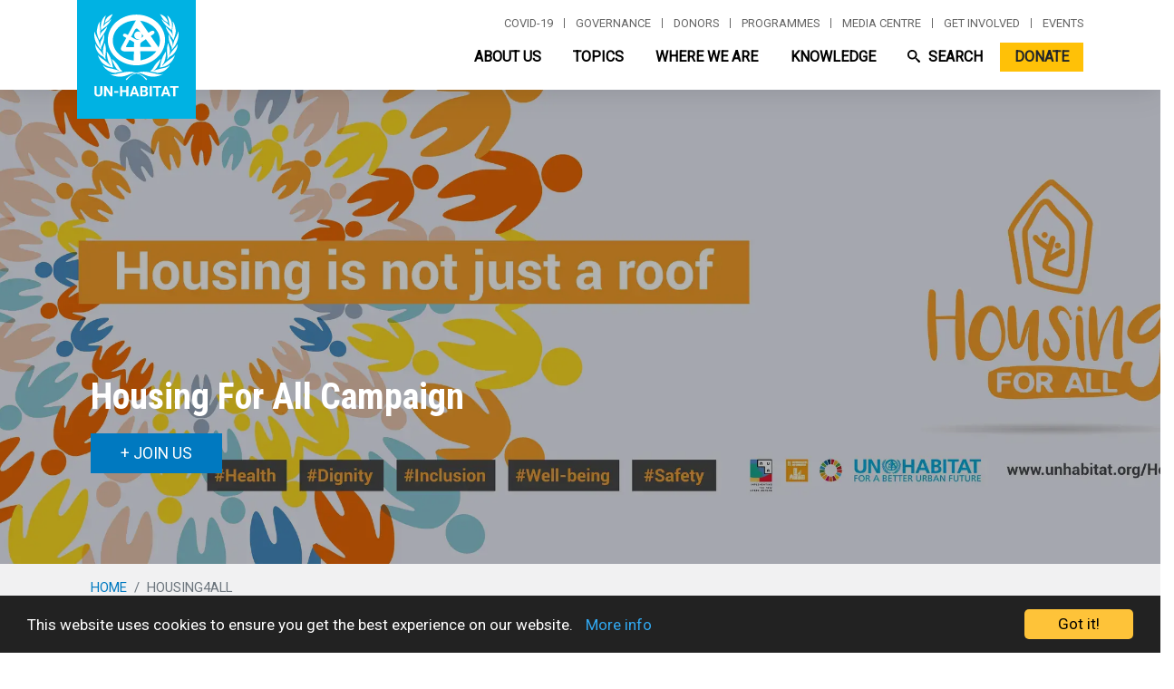

--- FILE ---
content_type: text/html; charset=UTF-8
request_url: https://unhabitat.org/Housing4All
body_size: 54898
content:
<!DOCTYPE html>
<html lang="en" dir="ltr" prefix="og: https://ogp.me/ns#">
  <head>
    <meta charset="utf-8" />
<script async src="/sites/default/files/google_analytics/gtag.js?t9hfbu"></script>
<script>window.dataLayer = window.dataLayer || [];function gtag(){dataLayer.push(arguments)};gtag("js", new Date());gtag("set", "developer_id.dMDhkMT", true);gtag("config", "UA-140901589-1", {"groups":"default","anonymize_ip":true,"page_placeholder":"PLACEHOLDER_page_path"});gtag("config", "G-PR7BYWL2JV", {"groups":"default","page_placeholder":"PLACEHOLDER_page_location"});</script>
<script src="/sites/default/files/hotjar/hotjar.script.js?t9hfbu"></script>
<link rel="canonical" href="https://unhabitat.org/Housing4All" />
<meta name="robots" content="index, follow" />
<meta name="Generator" content="Drupal 9 (https://www.drupal.org); Commerce 2" />
<meta name="MobileOptimized" content="width" />
<meta name="HandheldFriendly" content="true" />
<meta name="viewport" content="width=device-width, initial-scale=1, shrink-to-fit=no" />
<meta http-equiv="x-ua-compatible" content="ie=edge" /><script type="text/javascript">(window.NREUM||(NREUM={})).init={privacy:{cookies_enabled:true},ajax:{deny_list:["bam.nr-data.net"]},feature_flags:["soft_nav"],distributed_tracing:{enabled:true}};(window.NREUM||(NREUM={})).loader_config={agentID:"1588767268",accountID:"3764041",trustKey:"66686",xpid:"VwEBVVZXCRABUVdTAwkFX1cA",licenseKey:"NRJS-6f1e571772c76b012e4",applicationID:"1561482931",browserID:"1588767268"};;/*! For license information please see nr-loader-spa-1.308.0.min.js.LICENSE.txt */
(()=>{var e,t,r={384:(e,t,r)=>{"use strict";r.d(t,{NT:()=>a,US:()=>u,Zm:()=>o,bQ:()=>d,dV:()=>c,pV:()=>l});var n=r(6154),i=r(1863),s=r(1910);const a={beacon:"bam.nr-data.net",errorBeacon:"bam.nr-data.net"};function o(){return n.gm.NREUM||(n.gm.NREUM={}),void 0===n.gm.newrelic&&(n.gm.newrelic=n.gm.NREUM),n.gm.NREUM}function c(){let e=o();return e.o||(e.o={ST:n.gm.setTimeout,SI:n.gm.setImmediate||n.gm.setInterval,CT:n.gm.clearTimeout,XHR:n.gm.XMLHttpRequest,REQ:n.gm.Request,EV:n.gm.Event,PR:n.gm.Promise,MO:n.gm.MutationObserver,FETCH:n.gm.fetch,WS:n.gm.WebSocket},(0,s.i)(...Object.values(e.o))),e}function d(e,t){let r=o();r.initializedAgents??={},t.initializedAt={ms:(0,i.t)(),date:new Date},r.initializedAgents[e]=t}function u(e,t){o()[e]=t}function l(){return function(){let e=o();const t=e.info||{};e.info={beacon:a.beacon,errorBeacon:a.errorBeacon,...t}}(),function(){let e=o();const t=e.init||{};e.init={...t}}(),c(),function(){let e=o();const t=e.loader_config||{};e.loader_config={...t}}(),o()}},782:(e,t,r)=>{"use strict";r.d(t,{T:()=>n});const n=r(860).K7.pageViewTiming},860:(e,t,r)=>{"use strict";r.d(t,{$J:()=>u,K7:()=>c,P3:()=>d,XX:()=>i,Yy:()=>o,df:()=>s,qY:()=>n,v4:()=>a});const n="events",i="jserrors",s="browser/blobs",a="rum",o="browser/logs",c={ajax:"ajax",genericEvents:"generic_events",jserrors:i,logging:"logging",metrics:"metrics",pageAction:"page_action",pageViewEvent:"page_view_event",pageViewTiming:"page_view_timing",sessionReplay:"session_replay",sessionTrace:"session_trace",softNav:"soft_navigations",spa:"spa"},d={[c.pageViewEvent]:1,[c.pageViewTiming]:2,[c.metrics]:3,[c.jserrors]:4,[c.spa]:5,[c.ajax]:6,[c.sessionTrace]:7,[c.softNav]:8,[c.sessionReplay]:9,[c.logging]:10,[c.genericEvents]:11},u={[c.pageViewEvent]:a,[c.pageViewTiming]:n,[c.ajax]:n,[c.spa]:n,[c.softNav]:n,[c.metrics]:i,[c.jserrors]:i,[c.sessionTrace]:s,[c.sessionReplay]:s,[c.logging]:o,[c.genericEvents]:"ins"}},944:(e,t,r)=>{"use strict";r.d(t,{R:()=>i});var n=r(3241);function i(e,t){"function"==typeof console.debug&&(console.debug("New Relic Warning: https://github.com/newrelic/newrelic-browser-agent/blob/main/docs/warning-codes.md#".concat(e),t),(0,n.W)({agentIdentifier:null,drained:null,type:"data",name:"warn",feature:"warn",data:{code:e,secondary:t}}))}},993:(e,t,r)=>{"use strict";r.d(t,{A$:()=>s,ET:()=>a,TZ:()=>o,p_:()=>i});var n=r(860);const i={ERROR:"ERROR",WARN:"WARN",INFO:"INFO",DEBUG:"DEBUG",TRACE:"TRACE"},s={OFF:0,ERROR:1,WARN:2,INFO:3,DEBUG:4,TRACE:5},a="log",o=n.K7.logging},1541:(e,t,r)=>{"use strict";r.d(t,{U:()=>i,f:()=>n});const n={MFE:"MFE",BA:"BA"};function i(e,t){if(2!==t?.harvestEndpointVersion)return{};const r=t.agentRef.runtime.appMetadata.agents[0].entityGuid;return e?{"source.id":e.id,"source.name":e.name,"source.type":e.type,"parent.id":e.parent?.id||r,"parent.type":e.parent?.type||n.BA}:{"entity.guid":r,appId:t.agentRef.info.applicationID}}},1687:(e,t,r)=>{"use strict";r.d(t,{Ak:()=>d,Ze:()=>h,x3:()=>u});var n=r(3241),i=r(7836),s=r(3606),a=r(860),o=r(2646);const c={};function d(e,t){const r={staged:!1,priority:a.P3[t]||0};l(e),c[e].get(t)||c[e].set(t,r)}function u(e,t){e&&c[e]&&(c[e].get(t)&&c[e].delete(t),p(e,t,!1),c[e].size&&f(e))}function l(e){if(!e)throw new Error("agentIdentifier required");c[e]||(c[e]=new Map)}function h(e="",t="feature",r=!1){if(l(e),!e||!c[e].get(t)||r)return p(e,t);c[e].get(t).staged=!0,f(e)}function f(e){const t=Array.from(c[e]);t.every(([e,t])=>t.staged)&&(t.sort((e,t)=>e[1].priority-t[1].priority),t.forEach(([t])=>{c[e].delete(t),p(e,t)}))}function p(e,t,r=!0){const a=e?i.ee.get(e):i.ee,c=s.i.handlers;if(!a.aborted&&a.backlog&&c){if((0,n.W)({agentIdentifier:e,type:"lifecycle",name:"drain",feature:t}),r){const e=a.backlog[t],r=c[t];if(r){for(let t=0;e&&t<e.length;++t)g(e[t],r);Object.entries(r).forEach(([e,t])=>{Object.values(t||{}).forEach(t=>{t[0]?.on&&t[0]?.context()instanceof o.y&&t[0].on(e,t[1])})})}}a.isolatedBacklog||delete c[t],a.backlog[t]=null,a.emit("drain-"+t,[])}}function g(e,t){var r=e[1];Object.values(t[r]||{}).forEach(t=>{var r=e[0];if(t[0]===r){var n=t[1],i=e[3],s=e[2];n.apply(i,s)}})}},1738:(e,t,r)=>{"use strict";r.d(t,{U:()=>f,Y:()=>h});var n=r(3241),i=r(9908),s=r(1863),a=r(944),o=r(5701),c=r(3969),d=r(8362),u=r(860),l=r(4261);function h(e,t,r,s){const h=s||r;!h||h[e]&&h[e]!==d.d.prototype[e]||(h[e]=function(){(0,i.p)(c.xV,["API/"+e+"/called"],void 0,u.K7.metrics,r.ee),(0,n.W)({agentIdentifier:r.agentIdentifier,drained:!!o.B?.[r.agentIdentifier],type:"data",name:"api",feature:l.Pl+e,data:{}});try{return t.apply(this,arguments)}catch(e){(0,a.R)(23,e)}})}function f(e,t,r,n,a){const o=e.info;null===r?delete o.jsAttributes[t]:o.jsAttributes[t]=r,(a||null===r)&&(0,i.p)(l.Pl+n,[(0,s.t)(),t,r],void 0,"session",e.ee)}},1741:(e,t,r)=>{"use strict";r.d(t,{W:()=>s});var n=r(944),i=r(4261);class s{#e(e,...t){if(this[e]!==s.prototype[e])return this[e](...t);(0,n.R)(35,e)}addPageAction(e,t){return this.#e(i.hG,e,t)}register(e){return this.#e(i.eY,e)}recordCustomEvent(e,t){return this.#e(i.fF,e,t)}setPageViewName(e,t){return this.#e(i.Fw,e,t)}setCustomAttribute(e,t,r){return this.#e(i.cD,e,t,r)}noticeError(e,t){return this.#e(i.o5,e,t)}setUserId(e,t=!1){return this.#e(i.Dl,e,t)}setApplicationVersion(e){return this.#e(i.nb,e)}setErrorHandler(e){return this.#e(i.bt,e)}addRelease(e,t){return this.#e(i.k6,e,t)}log(e,t){return this.#e(i.$9,e,t)}start(){return this.#e(i.d3)}finished(e){return this.#e(i.BL,e)}recordReplay(){return this.#e(i.CH)}pauseReplay(){return this.#e(i.Tb)}addToTrace(e){return this.#e(i.U2,e)}setCurrentRouteName(e){return this.#e(i.PA,e)}interaction(e){return this.#e(i.dT,e)}wrapLogger(e,t,r){return this.#e(i.Wb,e,t,r)}measure(e,t){return this.#e(i.V1,e,t)}consent(e){return this.#e(i.Pv,e)}}},1863:(e,t,r)=>{"use strict";function n(){return Math.floor(performance.now())}r.d(t,{t:()=>n})},1910:(e,t,r)=>{"use strict";r.d(t,{i:()=>s});var n=r(944);const i=new Map;function s(...e){return e.every(e=>{if(i.has(e))return i.get(e);const t="function"==typeof e?e.toString():"",r=t.includes("[native code]"),s=t.includes("nrWrapper");return r||s||(0,n.R)(64,e?.name||t),i.set(e,r),r})}},2555:(e,t,r)=>{"use strict";r.d(t,{D:()=>o,f:()=>a});var n=r(384),i=r(8122);const s={beacon:n.NT.beacon,errorBeacon:n.NT.errorBeacon,licenseKey:void 0,applicationID:void 0,sa:void 0,queueTime:void 0,applicationTime:void 0,ttGuid:void 0,user:void 0,account:void 0,product:void 0,extra:void 0,jsAttributes:{},userAttributes:void 0,atts:void 0,transactionName:void 0,tNamePlain:void 0};function a(e){try{return!!e.licenseKey&&!!e.errorBeacon&&!!e.applicationID}catch(e){return!1}}const o=e=>(0,i.a)(e,s)},2614:(e,t,r)=>{"use strict";r.d(t,{BB:()=>a,H3:()=>n,g:()=>d,iL:()=>c,tS:()=>o,uh:()=>i,wk:()=>s});const n="NRBA",i="SESSION",s=144e5,a=18e5,o={STARTED:"session-started",PAUSE:"session-pause",RESET:"session-reset",RESUME:"session-resume",UPDATE:"session-update"},c={SAME_TAB:"same-tab",CROSS_TAB:"cross-tab"},d={OFF:0,FULL:1,ERROR:2}},2646:(e,t,r)=>{"use strict";r.d(t,{y:()=>n});class n{constructor(e){this.contextId=e}}},2843:(e,t,r)=>{"use strict";r.d(t,{G:()=>s,u:()=>i});var n=r(3878);function i(e,t=!1,r,i){(0,n.DD)("visibilitychange",function(){if(t)return void("hidden"===document.visibilityState&&e());e(document.visibilityState)},r,i)}function s(e,t,r){(0,n.sp)("pagehide",e,t,r)}},3241:(e,t,r)=>{"use strict";r.d(t,{W:()=>s});var n=r(6154);const i="newrelic";function s(e={}){try{n.gm.dispatchEvent(new CustomEvent(i,{detail:e}))}catch(e){}}},3304:(e,t,r)=>{"use strict";r.d(t,{A:()=>s});var n=r(7836);const i=()=>{const e=new WeakSet;return(t,r)=>{if("object"==typeof r&&null!==r){if(e.has(r))return;e.add(r)}return r}};function s(e){try{return JSON.stringify(e,i())??""}catch(e){try{n.ee.emit("internal-error",[e])}catch(e){}return""}}},3333:(e,t,r)=>{"use strict";r.d(t,{$v:()=>u,TZ:()=>n,Xh:()=>c,Zp:()=>i,kd:()=>d,mq:()=>o,nf:()=>a,qN:()=>s});const n=r(860).K7.genericEvents,i=["auxclick","click","copy","keydown","paste","scrollend"],s=["focus","blur"],a=4,o=1e3,c=2e3,d=["PageAction","UserAction","BrowserPerformance"],u={RESOURCES:"experimental.resources",REGISTER:"register"}},3434:(e,t,r)=>{"use strict";r.d(t,{Jt:()=>s,YM:()=>d});var n=r(7836),i=r(5607);const s="nr@original:".concat(i.W),a=50;var o=Object.prototype.hasOwnProperty,c=!1;function d(e,t){return e||(e=n.ee),r.inPlace=function(e,t,n,i,s){n||(n="");const a="-"===n.charAt(0);for(let o=0;o<t.length;o++){const c=t[o],d=e[c];l(d)||(e[c]=r(d,a?c+n:n,i,c,s))}},r.flag=s,r;function r(t,r,n,c,d){return l(t)?t:(r||(r=""),nrWrapper[s]=t,function(e,t,r){if(Object.defineProperty&&Object.keys)try{return Object.keys(e).forEach(function(r){Object.defineProperty(t,r,{get:function(){return e[r]},set:function(t){return e[r]=t,t}})}),t}catch(e){u([e],r)}for(var n in e)o.call(e,n)&&(t[n]=e[n])}(t,nrWrapper,e),nrWrapper);function nrWrapper(){var s,o,l,h;let f;try{o=this,s=[...arguments],l="function"==typeof n?n(s,o):n||{}}catch(t){u([t,"",[s,o,c],l],e)}i(r+"start",[s,o,c],l,d);const p=performance.now();let g;try{return h=t.apply(o,s),g=performance.now(),h}catch(e){throw g=performance.now(),i(r+"err",[s,o,e],l,d),f=e,f}finally{const e=g-p,t={start:p,end:g,duration:e,isLongTask:e>=a,methodName:c,thrownError:f};t.isLongTask&&i("long-task",[t,o],l,d),i(r+"end",[s,o,h],l,d)}}}function i(r,n,i,s){if(!c||t){var a=c;c=!0;try{e.emit(r,n,i,t,s)}catch(t){u([t,r,n,i],e)}c=a}}}function u(e,t){t||(t=n.ee);try{t.emit("internal-error",e)}catch(e){}}function l(e){return!(e&&"function"==typeof e&&e.apply&&!e[s])}},3606:(e,t,r)=>{"use strict";r.d(t,{i:()=>s});var n=r(9908);s.on=a;var i=s.handlers={};function s(e,t,r,s){a(s||n.d,i,e,t,r)}function a(e,t,r,i,s){s||(s="feature"),e||(e=n.d);var a=t[s]=t[s]||{};(a[r]=a[r]||[]).push([e,i])}},3738:(e,t,r)=>{"use strict";r.d(t,{He:()=>i,Kp:()=>o,Lc:()=>d,Rz:()=>u,TZ:()=>n,bD:()=>s,d3:()=>a,jx:()=>l,sl:()=>h,uP:()=>c});const n=r(860).K7.sessionTrace,i="bstResource",s="resource",a="-start",o="-end",c="fn"+a,d="fn"+o,u="pushState",l=1e3,h=3e4},3785:(e,t,r)=>{"use strict";r.d(t,{R:()=>c,b:()=>d});var n=r(9908),i=r(1863),s=r(860),a=r(3969),o=r(993);function c(e,t,r={},c=o.p_.INFO,d=!0,u,l=(0,i.t)()){(0,n.p)(a.xV,["API/logging/".concat(c.toLowerCase(),"/called")],void 0,s.K7.metrics,e),(0,n.p)(o.ET,[l,t,r,c,d,u],void 0,s.K7.logging,e)}function d(e){return"string"==typeof e&&Object.values(o.p_).some(t=>t===e.toUpperCase().trim())}},3878:(e,t,r)=>{"use strict";function n(e,t){return{capture:e,passive:!1,signal:t}}function i(e,t,r=!1,i){window.addEventListener(e,t,n(r,i))}function s(e,t,r=!1,i){document.addEventListener(e,t,n(r,i))}r.d(t,{DD:()=>s,jT:()=>n,sp:()=>i})},3962:(e,t,r)=>{"use strict";r.d(t,{AM:()=>a,O2:()=>l,OV:()=>s,Qu:()=>h,TZ:()=>c,ih:()=>f,pP:()=>o,t1:()=>u,tC:()=>i,wD:()=>d});var n=r(860);const i=["click","keydown","submit"],s="popstate",a="api",o="initialPageLoad",c=n.K7.softNav,d=5e3,u=500,l={INITIAL_PAGE_LOAD:"",ROUTE_CHANGE:1,UNSPECIFIED:2},h={INTERACTION:1,AJAX:2,CUSTOM_END:3,CUSTOM_TRACER:4},f={IP:"in progress",PF:"pending finish",FIN:"finished",CAN:"cancelled"}},3969:(e,t,r)=>{"use strict";r.d(t,{TZ:()=>n,XG:()=>o,rs:()=>i,xV:()=>a,z_:()=>s});const n=r(860).K7.metrics,i="sm",s="cm",a="storeSupportabilityMetrics",o="storeEventMetrics"},4234:(e,t,r)=>{"use strict";r.d(t,{W:()=>s});var n=r(7836),i=r(1687);class s{constructor(e,t){this.agentIdentifier=e,this.ee=n.ee.get(e),this.featureName=t,this.blocked=!1}deregisterDrain(){(0,i.x3)(this.agentIdentifier,this.featureName)}}},4261:(e,t,r)=>{"use strict";r.d(t,{$9:()=>u,BL:()=>c,CH:()=>p,Dl:()=>R,Fw:()=>w,PA:()=>v,Pl:()=>n,Pv:()=>A,Tb:()=>h,U2:()=>a,V1:()=>E,Wb:()=>T,bt:()=>y,cD:()=>b,d3:()=>x,dT:()=>d,eY:()=>g,fF:()=>f,hG:()=>s,hw:()=>i,k6:()=>o,nb:()=>m,o5:()=>l});const n="api-",i=n+"ixn-",s="addPageAction",a="addToTrace",o="addRelease",c="finished",d="interaction",u="log",l="noticeError",h="pauseReplay",f="recordCustomEvent",p="recordReplay",g="register",m="setApplicationVersion",v="setCurrentRouteName",b="setCustomAttribute",y="setErrorHandler",w="setPageViewName",R="setUserId",x="start",T="wrapLogger",E="measure",A="consent"},5205:(e,t,r)=>{"use strict";r.d(t,{j:()=>S});var n=r(384),i=r(1741);var s=r(2555),a=r(3333);const o=e=>{if(!e||"string"!=typeof e)return!1;try{document.createDocumentFragment().querySelector(e)}catch{return!1}return!0};var c=r(2614),d=r(944),u=r(8122);const l="[data-nr-mask]",h=e=>(0,u.a)(e,(()=>{const e={feature_flags:[],experimental:{allow_registered_children:!1,resources:!1},mask_selector:"*",block_selector:"[data-nr-block]",mask_input_options:{color:!1,date:!1,"datetime-local":!1,email:!1,month:!1,number:!1,range:!1,search:!1,tel:!1,text:!1,time:!1,url:!1,week:!1,textarea:!1,select:!1,password:!0}};return{ajax:{deny_list:void 0,block_internal:!0,enabled:!0,autoStart:!0},api:{get allow_registered_children(){return e.feature_flags.includes(a.$v.REGISTER)||e.experimental.allow_registered_children},set allow_registered_children(t){e.experimental.allow_registered_children=t},duplicate_registered_data:!1},browser_consent_mode:{enabled:!1},distributed_tracing:{enabled:void 0,exclude_newrelic_header:void 0,cors_use_newrelic_header:void 0,cors_use_tracecontext_headers:void 0,allowed_origins:void 0},get feature_flags(){return e.feature_flags},set feature_flags(t){e.feature_flags=t},generic_events:{enabled:!0,autoStart:!0},harvest:{interval:30},jserrors:{enabled:!0,autoStart:!0},logging:{enabled:!0,autoStart:!0},metrics:{enabled:!0,autoStart:!0},obfuscate:void 0,page_action:{enabled:!0},page_view_event:{enabled:!0,autoStart:!0},page_view_timing:{enabled:!0,autoStart:!0},performance:{capture_marks:!1,capture_measures:!1,capture_detail:!0,resources:{get enabled(){return e.feature_flags.includes(a.$v.RESOURCES)||e.experimental.resources},set enabled(t){e.experimental.resources=t},asset_types:[],first_party_domains:[],ignore_newrelic:!0}},privacy:{cookies_enabled:!0},proxy:{assets:void 0,beacon:void 0},session:{expiresMs:c.wk,inactiveMs:c.BB},session_replay:{autoStart:!0,enabled:!1,preload:!1,sampling_rate:10,error_sampling_rate:100,collect_fonts:!1,inline_images:!1,fix_stylesheets:!0,mask_all_inputs:!0,get mask_text_selector(){return e.mask_selector},set mask_text_selector(t){o(t)?e.mask_selector="".concat(t,",").concat(l):""===t||null===t?e.mask_selector=l:(0,d.R)(5,t)},get block_class(){return"nr-block"},get ignore_class(){return"nr-ignore"},get mask_text_class(){return"nr-mask"},get block_selector(){return e.block_selector},set block_selector(t){o(t)?e.block_selector+=",".concat(t):""!==t&&(0,d.R)(6,t)},get mask_input_options(){return e.mask_input_options},set mask_input_options(t){t&&"object"==typeof t?e.mask_input_options={...t,password:!0}:(0,d.R)(7,t)}},session_trace:{enabled:!0,autoStart:!0},soft_navigations:{enabled:!0,autoStart:!0},spa:{enabled:!0,autoStart:!0},ssl:void 0,user_actions:{enabled:!0,elementAttributes:["id","className","tagName","type"]}}})());var f=r(6154),p=r(9324);let g=0;const m={buildEnv:p.F3,distMethod:p.Xs,version:p.xv,originTime:f.WN},v={consented:!1},b={appMetadata:{},get consented(){return this.session?.state?.consent||v.consented},set consented(e){v.consented=e},customTransaction:void 0,denyList:void 0,disabled:!1,harvester:void 0,isolatedBacklog:!1,isRecording:!1,loaderType:void 0,maxBytes:3e4,obfuscator:void 0,onerror:void 0,ptid:void 0,releaseIds:{},session:void 0,timeKeeper:void 0,registeredEntities:[],jsAttributesMetadata:{bytes:0},get harvestCount(){return++g}},y=e=>{const t=(0,u.a)(e,b),r=Object.keys(m).reduce((e,t)=>(e[t]={value:m[t],writable:!1,configurable:!0,enumerable:!0},e),{});return Object.defineProperties(t,r)};var w=r(5701);const R=e=>{const t=e.startsWith("http");e+="/",r.p=t?e:"https://"+e};var x=r(7836),T=r(3241);const E={accountID:void 0,trustKey:void 0,agentID:void 0,licenseKey:void 0,applicationID:void 0,xpid:void 0},A=e=>(0,u.a)(e,E),_=new Set;function S(e,t={},r,a){let{init:o,info:c,loader_config:d,runtime:u={},exposed:l=!0}=t;if(!c){const e=(0,n.pV)();o=e.init,c=e.info,d=e.loader_config}e.init=h(o||{}),e.loader_config=A(d||{}),c.jsAttributes??={},f.bv&&(c.jsAttributes.isWorker=!0),e.info=(0,s.D)(c);const p=e.init,g=[c.beacon,c.errorBeacon];_.has(e.agentIdentifier)||(p.proxy.assets&&(R(p.proxy.assets),g.push(p.proxy.assets)),p.proxy.beacon&&g.push(p.proxy.beacon),e.beacons=[...g],function(e){const t=(0,n.pV)();Object.getOwnPropertyNames(i.W.prototype).forEach(r=>{const n=i.W.prototype[r];if("function"!=typeof n||"constructor"===n)return;let s=t[r];e[r]&&!1!==e.exposed&&"micro-agent"!==e.runtime?.loaderType&&(t[r]=(...t)=>{const n=e[r](...t);return s?s(...t):n})})}(e),(0,n.US)("activatedFeatures",w.B)),u.denyList=[...p.ajax.deny_list||[],...p.ajax.block_internal?g:[]],u.ptid=e.agentIdentifier,u.loaderType=r,e.runtime=y(u),_.has(e.agentIdentifier)||(e.ee=x.ee.get(e.agentIdentifier),e.exposed=l,(0,T.W)({agentIdentifier:e.agentIdentifier,drained:!!w.B?.[e.agentIdentifier],type:"lifecycle",name:"initialize",feature:void 0,data:e.config})),_.add(e.agentIdentifier)}},5270:(e,t,r)=>{"use strict";r.d(t,{Aw:()=>a,SR:()=>s,rF:()=>o});var n=r(384),i=r(7767);function s(e){return!!(0,n.dV)().o.MO&&(0,i.V)(e)&&!0===e?.session_trace.enabled}function a(e){return!0===e?.session_replay.preload&&s(e)}function o(e,t){try{if("string"==typeof t?.type){if("password"===t.type.toLowerCase())return"*".repeat(e?.length||0);if(void 0!==t?.dataset?.nrUnmask||t?.classList?.contains("nr-unmask"))return e}}catch(e){}return"string"==typeof e?e.replace(/[\S]/g,"*"):"*".repeat(e?.length||0)}},5289:(e,t,r)=>{"use strict";r.d(t,{GG:()=>a,Qr:()=>c,sB:()=>o});var n=r(3878),i=r(6389);function s(){return"undefined"==typeof document||"complete"===document.readyState}function a(e,t){if(s())return e();const r=(0,i.J)(e),a=setInterval(()=>{s()&&(clearInterval(a),r())},500);(0,n.sp)("load",r,t)}function o(e){if(s())return e();(0,n.DD)("DOMContentLoaded",e)}function c(e){if(s())return e();(0,n.sp)("popstate",e)}},5607:(e,t,r)=>{"use strict";r.d(t,{W:()=>n});const n=(0,r(9566).bz)()},5701:(e,t,r)=>{"use strict";r.d(t,{B:()=>s,t:()=>a});var n=r(3241);const i=new Set,s={};function a(e,t){const r=t.agentIdentifier;s[r]??={},e&&"object"==typeof e&&(i.has(r)||(t.ee.emit("rumresp",[e]),s[r]=e,i.add(r),(0,n.W)({agentIdentifier:r,loaded:!0,drained:!0,type:"lifecycle",name:"load",feature:void 0,data:e})))}},6154:(e,t,r)=>{"use strict";r.d(t,{OF:()=>d,RI:()=>i,WN:()=>h,bv:()=>s,eN:()=>f,gm:()=>a,lR:()=>l,m:()=>c,mw:()=>o,sb:()=>u});var n=r(1863);const i="undefined"!=typeof window&&!!window.document,s="undefined"!=typeof WorkerGlobalScope&&("undefined"!=typeof self&&self instanceof WorkerGlobalScope&&self.navigator instanceof WorkerNavigator||"undefined"!=typeof globalThis&&globalThis instanceof WorkerGlobalScope&&globalThis.navigator instanceof WorkerNavigator),a=i?window:"undefined"!=typeof WorkerGlobalScope&&("undefined"!=typeof self&&self instanceof WorkerGlobalScope&&self||"undefined"!=typeof globalThis&&globalThis instanceof WorkerGlobalScope&&globalThis),o=Boolean("hidden"===a?.document?.visibilityState),c=""+a?.location,d=/iPad|iPhone|iPod/.test(a.navigator?.userAgent),u=d&&"undefined"==typeof SharedWorker,l=(()=>{const e=a.navigator?.userAgent?.match(/Firefox[/\s](\d+\.\d+)/);return Array.isArray(e)&&e.length>=2?+e[1]:0})(),h=Date.now()-(0,n.t)(),f=()=>"undefined"!=typeof PerformanceNavigationTiming&&a?.performance?.getEntriesByType("navigation")?.[0]?.responseStart},6344:(e,t,r)=>{"use strict";r.d(t,{BB:()=>u,Qb:()=>l,TZ:()=>i,Ug:()=>a,Vh:()=>s,_s:()=>o,bc:()=>d,yP:()=>c});var n=r(2614);const i=r(860).K7.sessionReplay,s="errorDuringReplay",a=.12,o={DomContentLoaded:0,Load:1,FullSnapshot:2,IncrementalSnapshot:3,Meta:4,Custom:5},c={[n.g.ERROR]:15e3,[n.g.FULL]:3e5,[n.g.OFF]:0},d={RESET:{message:"Session was reset",sm:"Reset"},IMPORT:{message:"Recorder failed to import",sm:"Import"},TOO_MANY:{message:"429: Too Many Requests",sm:"Too-Many"},TOO_BIG:{message:"Payload was too large",sm:"Too-Big"},CROSS_TAB:{message:"Session Entity was set to OFF on another tab",sm:"Cross-Tab"},ENTITLEMENTS:{message:"Session Replay is not allowed and will not be started",sm:"Entitlement"}},u=5e3,l={API:"api",RESUME:"resume",SWITCH_TO_FULL:"switchToFull",INITIALIZE:"initialize",PRELOAD:"preload"}},6389:(e,t,r)=>{"use strict";function n(e,t=500,r={}){const n=r?.leading||!1;let i;return(...r)=>{n&&void 0===i&&(e.apply(this,r),i=setTimeout(()=>{i=clearTimeout(i)},t)),n||(clearTimeout(i),i=setTimeout(()=>{e.apply(this,r)},t))}}function i(e){let t=!1;return(...r)=>{t||(t=!0,e.apply(this,r))}}r.d(t,{J:()=>i,s:()=>n})},6630:(e,t,r)=>{"use strict";r.d(t,{T:()=>n});const n=r(860).K7.pageViewEvent},6774:(e,t,r)=>{"use strict";r.d(t,{T:()=>n});const n=r(860).K7.jserrors},7295:(e,t,r)=>{"use strict";r.d(t,{Xv:()=>a,gX:()=>i,iW:()=>s});var n=[];function i(e){if(!e||s(e))return!1;if(0===n.length)return!0;if("*"===n[0].hostname)return!1;for(var t=0;t<n.length;t++){var r=n[t];if(r.hostname.test(e.hostname)&&r.pathname.test(e.pathname))return!1}return!0}function s(e){return void 0===e.hostname}function a(e){if(n=[],e&&e.length)for(var t=0;t<e.length;t++){let r=e[t];if(!r)continue;if("*"===r)return void(n=[{hostname:"*"}]);0===r.indexOf("http://")?r=r.substring(7):0===r.indexOf("https://")&&(r=r.substring(8));const i=r.indexOf("/");let s,a;i>0?(s=r.substring(0,i),a=r.substring(i)):(s=r,a="*");let[c]=s.split(":");n.push({hostname:o(c),pathname:o(a,!0)})}}function o(e,t=!1){const r=e.replace(/[.+?^${}()|[\]\\]/g,e=>"\\"+e).replace(/\*/g,".*?");return new RegExp((t?"^":"")+r+"$")}},7485:(e,t,r)=>{"use strict";r.d(t,{D:()=>i});var n=r(6154);function i(e){if(0===(e||"").indexOf("data:"))return{protocol:"data"};try{const t=new URL(e,location.href),r={port:t.port,hostname:t.hostname,pathname:t.pathname,search:t.search,protocol:t.protocol.slice(0,t.protocol.indexOf(":")),sameOrigin:t.protocol===n.gm?.location?.protocol&&t.host===n.gm?.location?.host};return r.port&&""!==r.port||("http:"===t.protocol&&(r.port="80"),"https:"===t.protocol&&(r.port="443")),r.pathname&&""!==r.pathname?r.pathname.startsWith("/")||(r.pathname="/".concat(r.pathname)):r.pathname="/",r}catch(e){return{}}}},7699:(e,t,r)=>{"use strict";r.d(t,{It:()=>s,KC:()=>o,No:()=>i,qh:()=>a});var n=r(860);const i=16e3,s=1e6,a="SESSION_ERROR",o={[n.K7.logging]:!0,[n.K7.genericEvents]:!1,[n.K7.jserrors]:!1,[n.K7.ajax]:!1}},7767:(e,t,r)=>{"use strict";r.d(t,{V:()=>i});var n=r(6154);const i=e=>n.RI&&!0===e?.privacy.cookies_enabled},7836:(e,t,r)=>{"use strict";r.d(t,{P:()=>o,ee:()=>c});var n=r(384),i=r(8990),s=r(2646),a=r(5607);const o="nr@context:".concat(a.W),c=function e(t,r){var n={},a={},u={},l=!1;try{l=16===r.length&&d.initializedAgents?.[r]?.runtime.isolatedBacklog}catch(e){}var h={on:p,addEventListener:p,removeEventListener:function(e,t){var r=n[e];if(!r)return;for(var i=0;i<r.length;i++)r[i]===t&&r.splice(i,1)},emit:function(e,r,n,i,s){!1!==s&&(s=!0);if(c.aborted&&!i)return;t&&s&&t.emit(e,r,n);var o=f(n);g(e).forEach(e=>{e.apply(o,r)});var d=v()[a[e]];d&&d.push([h,e,r,o]);return o},get:m,listeners:g,context:f,buffer:function(e,t){const r=v();if(t=t||"feature",h.aborted)return;Object.entries(e||{}).forEach(([e,n])=>{a[n]=t,t in r||(r[t]=[])})},abort:function(){h._aborted=!0,Object.keys(h.backlog).forEach(e=>{delete h.backlog[e]})},isBuffering:function(e){return!!v()[a[e]]},debugId:r,backlog:l?{}:t&&"object"==typeof t.backlog?t.backlog:{},isolatedBacklog:l};return Object.defineProperty(h,"aborted",{get:()=>{let e=h._aborted||!1;return e||(t&&(e=t.aborted),e)}}),h;function f(e){return e&&e instanceof s.y?e:e?(0,i.I)(e,o,()=>new s.y(o)):new s.y(o)}function p(e,t){n[e]=g(e).concat(t)}function g(e){return n[e]||[]}function m(t){return u[t]=u[t]||e(h,t)}function v(){return h.backlog}}(void 0,"globalEE"),d=(0,n.Zm)();d.ee||(d.ee=c)},8122:(e,t,r)=>{"use strict";r.d(t,{a:()=>i});var n=r(944);function i(e,t){try{if(!e||"object"!=typeof e)return(0,n.R)(3);if(!t||"object"!=typeof t)return(0,n.R)(4);const r=Object.create(Object.getPrototypeOf(t),Object.getOwnPropertyDescriptors(t)),s=0===Object.keys(r).length?e:r;for(let a in s)if(void 0!==e[a])try{if(null===e[a]){r[a]=null;continue}Array.isArray(e[a])&&Array.isArray(t[a])?r[a]=Array.from(new Set([...e[a],...t[a]])):"object"==typeof e[a]&&"object"==typeof t[a]?r[a]=i(e[a],t[a]):r[a]=e[a]}catch(e){r[a]||(0,n.R)(1,e)}return r}catch(e){(0,n.R)(2,e)}}},8139:(e,t,r)=>{"use strict";r.d(t,{u:()=>h});var n=r(7836),i=r(3434),s=r(8990),a=r(6154);const o={},c=a.gm.XMLHttpRequest,d="addEventListener",u="removeEventListener",l="nr@wrapped:".concat(n.P);function h(e){var t=function(e){return(e||n.ee).get("events")}(e);if(o[t.debugId]++)return t;o[t.debugId]=1;var r=(0,i.YM)(t,!0);function h(e){r.inPlace(e,[d,u],"-",p)}function p(e,t){return e[1]}return"getPrototypeOf"in Object&&(a.RI&&f(document,h),c&&f(c.prototype,h),f(a.gm,h)),t.on(d+"-start",function(e,t){var n=e[1];if(null!==n&&("function"==typeof n||"object"==typeof n)&&"newrelic"!==e[0]){var i=(0,s.I)(n,l,function(){var e={object:function(){if("function"!=typeof n.handleEvent)return;return n.handleEvent.apply(n,arguments)},function:n}[typeof n];return e?r(e,"fn-",null,e.name||"anonymous"):n});this.wrapped=e[1]=i}}),t.on(u+"-start",function(e){e[1]=this.wrapped||e[1]}),t}function f(e,t,...r){let n=e;for(;"object"==typeof n&&!Object.prototype.hasOwnProperty.call(n,d);)n=Object.getPrototypeOf(n);n&&t(n,...r)}},8362:(e,t,r)=>{"use strict";r.d(t,{d:()=>s});var n=r(9566),i=r(1741);class s extends i.W{agentIdentifier=(0,n.LA)(16)}},8374:(e,t,r)=>{r.nc=(()=>{try{return document?.currentScript?.nonce}catch(e){}return""})()},8990:(e,t,r)=>{"use strict";r.d(t,{I:()=>i});var n=Object.prototype.hasOwnProperty;function i(e,t,r){if(n.call(e,t))return e[t];var i=r();if(Object.defineProperty&&Object.keys)try{return Object.defineProperty(e,t,{value:i,writable:!0,enumerable:!1}),i}catch(e){}return e[t]=i,i}},9119:(e,t,r)=>{"use strict";r.d(t,{L:()=>s});var n=/([^?#]*)[^#]*(#[^?]*|$).*/,i=/([^?#]*)().*/;function s(e,t){return e?e.replace(t?n:i,"$1$2"):e}},9300:(e,t,r)=>{"use strict";r.d(t,{T:()=>n});const n=r(860).K7.ajax},9324:(e,t,r)=>{"use strict";r.d(t,{AJ:()=>a,F3:()=>i,Xs:()=>s,Yq:()=>o,xv:()=>n});const n="1.308.0",i="PROD",s="CDN",a="@newrelic/rrweb",o="1.0.1"},9566:(e,t,r)=>{"use strict";r.d(t,{LA:()=>o,ZF:()=>c,bz:()=>a,el:()=>d});var n=r(6154);const i="xxxxxxxx-xxxx-4xxx-yxxx-xxxxxxxxxxxx";function s(e,t){return e?15&e[t]:16*Math.random()|0}function a(){const e=n.gm?.crypto||n.gm?.msCrypto;let t,r=0;return e&&e.getRandomValues&&(t=e.getRandomValues(new Uint8Array(30))),i.split("").map(e=>"x"===e?s(t,r++).toString(16):"y"===e?(3&s()|8).toString(16):e).join("")}function o(e){const t=n.gm?.crypto||n.gm?.msCrypto;let r,i=0;t&&t.getRandomValues&&(r=t.getRandomValues(new Uint8Array(e)));const a=[];for(var o=0;o<e;o++)a.push(s(r,i++).toString(16));return a.join("")}function c(){return o(16)}function d(){return o(32)}},9908:(e,t,r)=>{"use strict";r.d(t,{d:()=>n,p:()=>i});var n=r(7836).ee.get("handle");function i(e,t,r,i,s){s?(s.buffer([e],i),s.emit(e,t,r)):(n.buffer([e],i),n.emit(e,t,r))}}},n={};function i(e){var t=n[e];if(void 0!==t)return t.exports;var s=n[e]={exports:{}};return r[e](s,s.exports,i),s.exports}i.m=r,i.d=(e,t)=>{for(var r in t)i.o(t,r)&&!i.o(e,r)&&Object.defineProperty(e,r,{enumerable:!0,get:t[r]})},i.f={},i.e=e=>Promise.all(Object.keys(i.f).reduce((t,r)=>(i.f[r](e,t),t),[])),i.u=e=>({212:"nr-spa-compressor",249:"nr-spa-recorder",478:"nr-spa"}[e]+"-1.308.0.min.js"),i.o=(e,t)=>Object.prototype.hasOwnProperty.call(e,t),e={},t="NRBA-1.308.0.PROD:",i.l=(r,n,s,a)=>{if(e[r])e[r].push(n);else{var o,c;if(void 0!==s)for(var d=document.getElementsByTagName("script"),u=0;u<d.length;u++){var l=d[u];if(l.getAttribute("src")==r||l.getAttribute("data-webpack")==t+s){o=l;break}}if(!o){c=!0;var h={478:"sha512-RSfSVnmHk59T/uIPbdSE0LPeqcEdF4/+XhfJdBuccH5rYMOEZDhFdtnh6X6nJk7hGpzHd9Ujhsy7lZEz/ORYCQ==",249:"sha512-ehJXhmntm85NSqW4MkhfQqmeKFulra3klDyY0OPDUE+sQ3GokHlPh1pmAzuNy//3j4ac6lzIbmXLvGQBMYmrkg==",212:"sha512-B9h4CR46ndKRgMBcK+j67uSR2RCnJfGefU+A7FrgR/k42ovXy5x/MAVFiSvFxuVeEk/pNLgvYGMp1cBSK/G6Fg=="};(o=document.createElement("script")).charset="utf-8",i.nc&&o.setAttribute("nonce",i.nc),o.setAttribute("data-webpack",t+s),o.src=r,0!==o.src.indexOf(window.location.origin+"/")&&(o.crossOrigin="anonymous"),h[a]&&(o.integrity=h[a])}e[r]=[n];var f=(t,n)=>{o.onerror=o.onload=null,clearTimeout(p);var i=e[r];if(delete e[r],o.parentNode&&o.parentNode.removeChild(o),i&&i.forEach(e=>e(n)),t)return t(n)},p=setTimeout(f.bind(null,void 0,{type:"timeout",target:o}),12e4);o.onerror=f.bind(null,o.onerror),o.onload=f.bind(null,o.onload),c&&document.head.appendChild(o)}},i.r=e=>{"undefined"!=typeof Symbol&&Symbol.toStringTag&&Object.defineProperty(e,Symbol.toStringTag,{value:"Module"}),Object.defineProperty(e,"__esModule",{value:!0})},i.p="https://js-agent.newrelic.com/",(()=>{var e={38:0,788:0};i.f.j=(t,r)=>{var n=i.o(e,t)?e[t]:void 0;if(0!==n)if(n)r.push(n[2]);else{var s=new Promise((r,i)=>n=e[t]=[r,i]);r.push(n[2]=s);var a=i.p+i.u(t),o=new Error;i.l(a,r=>{if(i.o(e,t)&&(0!==(n=e[t])&&(e[t]=void 0),n)){var s=r&&("load"===r.type?"missing":r.type),a=r&&r.target&&r.target.src;o.message="Loading chunk "+t+" failed: ("+s+": "+a+")",o.name="ChunkLoadError",o.type=s,o.request=a,n[1](o)}},"chunk-"+t,t)}};var t=(t,r)=>{var n,s,[a,o,c]=r,d=0;if(a.some(t=>0!==e[t])){for(n in o)i.o(o,n)&&(i.m[n]=o[n]);if(c)c(i)}for(t&&t(r);d<a.length;d++)s=a[d],i.o(e,s)&&e[s]&&e[s][0](),e[s]=0},r=self["webpackChunk:NRBA-1.308.0.PROD"]=self["webpackChunk:NRBA-1.308.0.PROD"]||[];r.forEach(t.bind(null,0)),r.push=t.bind(null,r.push.bind(r))})(),(()=>{"use strict";i(8374);var e=i(8362),t=i(860);const r=Object.values(t.K7);var n=i(5205);var s=i(9908),a=i(1863),o=i(4261),c=i(1738);var d=i(1687),u=i(4234),l=i(5289),h=i(6154),f=i(944),p=i(5270),g=i(7767),m=i(6389),v=i(7699);class b extends u.W{constructor(e,t){super(e.agentIdentifier,t),this.agentRef=e,this.abortHandler=void 0,this.featAggregate=void 0,this.loadedSuccessfully=void 0,this.onAggregateImported=new Promise(e=>{this.loadedSuccessfully=e}),this.deferred=Promise.resolve(),!1===e.init[this.featureName].autoStart?this.deferred=new Promise((t,r)=>{this.ee.on("manual-start-all",(0,m.J)(()=>{(0,d.Ak)(e.agentIdentifier,this.featureName),t()}))}):(0,d.Ak)(e.agentIdentifier,t)}importAggregator(e,t,r={}){if(this.featAggregate)return;const n=async()=>{let n;await this.deferred;try{if((0,g.V)(e.init)){const{setupAgentSession:t}=await i.e(478).then(i.bind(i,8766));n=t(e)}}catch(e){(0,f.R)(20,e),this.ee.emit("internal-error",[e]),(0,s.p)(v.qh,[e],void 0,this.featureName,this.ee)}try{if(!this.#t(this.featureName,n,e.init))return(0,d.Ze)(this.agentIdentifier,this.featureName),void this.loadedSuccessfully(!1);const{Aggregate:i}=await t();this.featAggregate=new i(e,r),e.runtime.harvester.initializedAggregates.push(this.featAggregate),this.loadedSuccessfully(!0)}catch(e){(0,f.R)(34,e),this.abortHandler?.(),(0,d.Ze)(this.agentIdentifier,this.featureName,!0),this.loadedSuccessfully(!1),this.ee&&this.ee.abort()}};h.RI?(0,l.GG)(()=>n(),!0):n()}#t(e,r,n){if(this.blocked)return!1;switch(e){case t.K7.sessionReplay:return(0,p.SR)(n)&&!!r;case t.K7.sessionTrace:return!!r;default:return!0}}}var y=i(6630),w=i(2614),R=i(3241);class x extends b{static featureName=y.T;constructor(e){var t;super(e,y.T),this.setupInspectionEvents(e.agentIdentifier),t=e,(0,c.Y)(o.Fw,function(e,r){"string"==typeof e&&("/"!==e.charAt(0)&&(e="/"+e),t.runtime.customTransaction=(r||"http://custom.transaction")+e,(0,s.p)(o.Pl+o.Fw,[(0,a.t)()],void 0,void 0,t.ee))},t),this.importAggregator(e,()=>i.e(478).then(i.bind(i,2467)))}setupInspectionEvents(e){const t=(t,r)=>{t&&(0,R.W)({agentIdentifier:e,timeStamp:t.timeStamp,loaded:"complete"===t.target.readyState,type:"window",name:r,data:t.target.location+""})};(0,l.sB)(e=>{t(e,"DOMContentLoaded")}),(0,l.GG)(e=>{t(e,"load")}),(0,l.Qr)(e=>{t(e,"navigate")}),this.ee.on(w.tS.UPDATE,(t,r)=>{(0,R.W)({agentIdentifier:e,type:"lifecycle",name:"session",data:r})})}}var T=i(384);class E extends e.d{constructor(e){var t;(super(),h.gm)?(this.features={},(0,T.bQ)(this.agentIdentifier,this),this.desiredFeatures=new Set(e.features||[]),this.desiredFeatures.add(x),(0,n.j)(this,e,e.loaderType||"agent"),t=this,(0,c.Y)(o.cD,function(e,r,n=!1){if("string"==typeof e){if(["string","number","boolean"].includes(typeof r)||null===r)return(0,c.U)(t,e,r,o.cD,n);(0,f.R)(40,typeof r)}else(0,f.R)(39,typeof e)},t),function(e){(0,c.Y)(o.Dl,function(t,r=!1){if("string"!=typeof t&&null!==t)return void(0,f.R)(41,typeof t);const n=e.info.jsAttributes["enduser.id"];r&&null!=n&&n!==t?(0,s.p)(o.Pl+"setUserIdAndResetSession",[t],void 0,"session",e.ee):(0,c.U)(e,"enduser.id",t,o.Dl,!0)},e)}(this),function(e){(0,c.Y)(o.nb,function(t){if("string"==typeof t||null===t)return(0,c.U)(e,"application.version",t,o.nb,!1);(0,f.R)(42,typeof t)},e)}(this),function(e){(0,c.Y)(o.d3,function(){e.ee.emit("manual-start-all")},e)}(this),function(e){(0,c.Y)(o.Pv,function(t=!0){if("boolean"==typeof t){if((0,s.p)(o.Pl+o.Pv,[t],void 0,"session",e.ee),e.runtime.consented=t,t){const t=e.features.page_view_event;t.onAggregateImported.then(e=>{const r=t.featAggregate;e&&!r.sentRum&&r.sendRum()})}}else(0,f.R)(65,typeof t)},e)}(this),this.run()):(0,f.R)(21)}get config(){return{info:this.info,init:this.init,loader_config:this.loader_config,runtime:this.runtime}}get api(){return this}run(){try{const e=function(e){const t={};return r.forEach(r=>{t[r]=!!e[r]?.enabled}),t}(this.init),n=[...this.desiredFeatures];n.sort((e,r)=>t.P3[e.featureName]-t.P3[r.featureName]),n.forEach(r=>{if(!e[r.featureName]&&r.featureName!==t.K7.pageViewEvent)return;if(r.featureName===t.K7.spa)return void(0,f.R)(67);const n=function(e){switch(e){case t.K7.ajax:return[t.K7.jserrors];case t.K7.sessionTrace:return[t.K7.ajax,t.K7.pageViewEvent];case t.K7.sessionReplay:return[t.K7.sessionTrace];case t.K7.pageViewTiming:return[t.K7.pageViewEvent];default:return[]}}(r.featureName).filter(e=>!(e in this.features));n.length>0&&(0,f.R)(36,{targetFeature:r.featureName,missingDependencies:n}),this.features[r.featureName]=new r(this)})}catch(e){(0,f.R)(22,e);for(const e in this.features)this.features[e].abortHandler?.();const t=(0,T.Zm)();delete t.initializedAgents[this.agentIdentifier]?.features,delete this.sharedAggregator;return t.ee.get(this.agentIdentifier).abort(),!1}}}var A=i(2843),_=i(782);class S extends b{static featureName=_.T;constructor(e){super(e,_.T),h.RI&&((0,A.u)(()=>(0,s.p)("docHidden",[(0,a.t)()],void 0,_.T,this.ee),!0),(0,A.G)(()=>(0,s.p)("winPagehide",[(0,a.t)()],void 0,_.T,this.ee)),this.importAggregator(e,()=>i.e(478).then(i.bind(i,9917))))}}var O=i(3969);class I extends b{static featureName=O.TZ;constructor(e){super(e,O.TZ),h.RI&&document.addEventListener("securitypolicyviolation",e=>{(0,s.p)(O.xV,["Generic/CSPViolation/Detected"],void 0,this.featureName,this.ee)}),this.importAggregator(e,()=>i.e(478).then(i.bind(i,6555)))}}var N=i(6774),P=i(3878),k=i(3304);class D{constructor(e,t,r,n,i){this.name="UncaughtError",this.message="string"==typeof e?e:(0,k.A)(e),this.sourceURL=t,this.line=r,this.column=n,this.__newrelic=i}}function C(e){return M(e)?e:new D(void 0!==e?.message?e.message:e,e?.filename||e?.sourceURL,e?.lineno||e?.line,e?.colno||e?.col,e?.__newrelic,e?.cause)}function j(e){const t="Unhandled Promise Rejection: ";if(!e?.reason)return;if(M(e.reason)){try{e.reason.message.startsWith(t)||(e.reason.message=t+e.reason.message)}catch(e){}return C(e.reason)}const r=C(e.reason);return(r.message||"").startsWith(t)||(r.message=t+r.message),r}function L(e){if(e.error instanceof SyntaxError&&!/:\d+$/.test(e.error.stack?.trim())){const t=new D(e.message,e.filename,e.lineno,e.colno,e.error.__newrelic,e.cause);return t.name=SyntaxError.name,t}return M(e.error)?e.error:C(e)}function M(e){return e instanceof Error&&!!e.stack}function H(e,r,n,i,o=(0,a.t)()){"string"==typeof e&&(e=new Error(e)),(0,s.p)("err",[e,o,!1,r,n.runtime.isRecording,void 0,i],void 0,t.K7.jserrors,n.ee),(0,s.p)("uaErr",[],void 0,t.K7.genericEvents,n.ee)}var B=i(1541),K=i(993),W=i(3785);function U(e,{customAttributes:t={},level:r=K.p_.INFO}={},n,i,s=(0,a.t)()){(0,W.R)(n.ee,e,t,r,!1,i,s)}function F(e,r,n,i,c=(0,a.t)()){(0,s.p)(o.Pl+o.hG,[c,e,r,i],void 0,t.K7.genericEvents,n.ee)}function V(e,r,n,i,c=(0,a.t)()){const{start:d,end:u,customAttributes:l}=r||{},h={customAttributes:l||{}};if("object"!=typeof h.customAttributes||"string"!=typeof e||0===e.length)return void(0,f.R)(57);const p=(e,t)=>null==e?t:"number"==typeof e?e:e instanceof PerformanceMark?e.startTime:Number.NaN;if(h.start=p(d,0),h.end=p(u,c),Number.isNaN(h.start)||Number.isNaN(h.end))(0,f.R)(57);else{if(h.duration=h.end-h.start,!(h.duration<0))return(0,s.p)(o.Pl+o.V1,[h,e,i],void 0,t.K7.genericEvents,n.ee),h;(0,f.R)(58)}}function G(e,r={},n,i,c=(0,a.t)()){(0,s.p)(o.Pl+o.fF,[c,e,r,i],void 0,t.K7.genericEvents,n.ee)}function z(e){(0,c.Y)(o.eY,function(t){return Y(e,t)},e)}function Y(e,r,n){(0,f.R)(54,"newrelic.register"),r||={},r.type=B.f.MFE,r.licenseKey||=e.info.licenseKey,r.blocked=!1,r.parent=n||{},Array.isArray(r.tags)||(r.tags=[]);const i={};r.tags.forEach(e=>{"name"!==e&&"id"!==e&&(i["source.".concat(e)]=!0)}),r.isolated??=!0;let o=()=>{};const c=e.runtime.registeredEntities;if(!r.isolated){const e=c.find(({metadata:{target:{id:e}}})=>e===r.id&&!r.isolated);if(e)return e}const d=e=>{r.blocked=!0,o=e};function u(e){return"string"==typeof e&&!!e.trim()&&e.trim().length<501||"number"==typeof e}e.init.api.allow_registered_children||d((0,m.J)(()=>(0,f.R)(55))),u(r.id)&&u(r.name)||d((0,m.J)(()=>(0,f.R)(48,r)));const l={addPageAction:(t,n={})=>g(F,[t,{...i,...n},e],r),deregister:()=>{d((0,m.J)(()=>(0,f.R)(68)))},log:(t,n={})=>g(U,[t,{...n,customAttributes:{...i,...n.customAttributes||{}}},e],r),measure:(t,n={})=>g(V,[t,{...n,customAttributes:{...i,...n.customAttributes||{}}},e],r),noticeError:(t,n={})=>g(H,[t,{...i,...n},e],r),register:(t={})=>g(Y,[e,t],l.metadata.target),recordCustomEvent:(t,n={})=>g(G,[t,{...i,...n},e],r),setApplicationVersion:e=>p("application.version",e),setCustomAttribute:(e,t)=>p(e,t),setUserId:e=>p("enduser.id",e),metadata:{customAttributes:i,target:r}},h=()=>(r.blocked&&o(),r.blocked);h()||c.push(l);const p=(e,t)=>{h()||(i[e]=t)},g=(r,n,i)=>{if(h())return;const o=(0,a.t)();(0,s.p)(O.xV,["API/register/".concat(r.name,"/called")],void 0,t.K7.metrics,e.ee);try{if(e.init.api.duplicate_registered_data&&"register"!==r.name){let e=n;if(n[1]instanceof Object){const t={"child.id":i.id,"child.type":i.type};e="customAttributes"in n[1]?[n[0],{...n[1],customAttributes:{...n[1].customAttributes,...t}},...n.slice(2)]:[n[0],{...n[1],...t},...n.slice(2)]}r(...e,void 0,o)}return r(...n,i,o)}catch(e){(0,f.R)(50,e)}};return l}class Z extends b{static featureName=N.T;constructor(e){var t;super(e,N.T),t=e,(0,c.Y)(o.o5,(e,r)=>H(e,r,t),t),function(e){(0,c.Y)(o.bt,function(t){e.runtime.onerror=t},e)}(e),function(e){let t=0;(0,c.Y)(o.k6,function(e,r){++t>10||(this.runtime.releaseIds[e.slice(-200)]=(""+r).slice(-200))},e)}(e),z(e);try{this.removeOnAbort=new AbortController}catch(e){}this.ee.on("internal-error",(t,r)=>{this.abortHandler&&(0,s.p)("ierr",[C(t),(0,a.t)(),!0,{},e.runtime.isRecording,r],void 0,this.featureName,this.ee)}),h.gm.addEventListener("unhandledrejection",t=>{this.abortHandler&&(0,s.p)("err",[j(t),(0,a.t)(),!1,{unhandledPromiseRejection:1},e.runtime.isRecording],void 0,this.featureName,this.ee)},(0,P.jT)(!1,this.removeOnAbort?.signal)),h.gm.addEventListener("error",t=>{this.abortHandler&&(0,s.p)("err",[L(t),(0,a.t)(),!1,{},e.runtime.isRecording],void 0,this.featureName,this.ee)},(0,P.jT)(!1,this.removeOnAbort?.signal)),this.abortHandler=this.#r,this.importAggregator(e,()=>i.e(478).then(i.bind(i,2176)))}#r(){this.removeOnAbort?.abort(),this.abortHandler=void 0}}var q=i(8990);let X=1;function J(e){const t=typeof e;return!e||"object"!==t&&"function"!==t?-1:e===h.gm?0:(0,q.I)(e,"nr@id",function(){return X++})}function Q(e){if("string"==typeof e&&e.length)return e.length;if("object"==typeof e){if("undefined"!=typeof ArrayBuffer&&e instanceof ArrayBuffer&&e.byteLength)return e.byteLength;if("undefined"!=typeof Blob&&e instanceof Blob&&e.size)return e.size;if(!("undefined"!=typeof FormData&&e instanceof FormData))try{return(0,k.A)(e).length}catch(e){return}}}var ee=i(8139),te=i(7836),re=i(3434);const ne={},ie=["open","send"];function se(e){var t=e||te.ee;const r=function(e){return(e||te.ee).get("xhr")}(t);if(void 0===h.gm.XMLHttpRequest)return r;if(ne[r.debugId]++)return r;ne[r.debugId]=1,(0,ee.u)(t);var n=(0,re.YM)(r),i=h.gm.XMLHttpRequest,s=h.gm.MutationObserver,a=h.gm.Promise,o=h.gm.setInterval,c="readystatechange",d=["onload","onerror","onabort","onloadstart","onloadend","onprogress","ontimeout"],u=[],l=h.gm.XMLHttpRequest=function(e){const t=new i(e),s=r.context(t);try{r.emit("new-xhr",[t],s),t.addEventListener(c,(a=s,function(){var e=this;e.readyState>3&&!a.resolved&&(a.resolved=!0,r.emit("xhr-resolved",[],e)),n.inPlace(e,d,"fn-",y)}),(0,P.jT)(!1))}catch(e){(0,f.R)(15,e);try{r.emit("internal-error",[e])}catch(e){}}var a;return t};function p(e,t){n.inPlace(t,["onreadystatechange"],"fn-",y)}if(function(e,t){for(var r in e)t[r]=e[r]}(i,l),l.prototype=i.prototype,n.inPlace(l.prototype,ie,"-xhr-",y),r.on("send-xhr-start",function(e,t){p(e,t),function(e){u.push(e),s&&(g?g.then(b):o?o(b):(m=-m,v.data=m))}(t)}),r.on("open-xhr-start",p),s){var g=a&&a.resolve();if(!o&&!a){var m=1,v=document.createTextNode(m);new s(b).observe(v,{characterData:!0})}}else t.on("fn-end",function(e){e[0]&&e[0].type===c||b()});function b(){for(var e=0;e<u.length;e++)p(0,u[e]);u.length&&(u=[])}function y(e,t){return t}return r}var ae="fetch-",oe=ae+"body-",ce=["arrayBuffer","blob","json","text","formData"],de=h.gm.Request,ue=h.gm.Response,le="prototype";const he={};function fe(e){const t=function(e){return(e||te.ee).get("fetch")}(e);if(!(de&&ue&&h.gm.fetch))return t;if(he[t.debugId]++)return t;function r(e,r,n){var i=e[r];"function"==typeof i&&(e[r]=function(){var e,r=[...arguments],s={};t.emit(n+"before-start",[r],s),s[te.P]&&s[te.P].dt&&(e=s[te.P].dt);var a=i.apply(this,r);return t.emit(n+"start",[r,e],a),a.then(function(e){return t.emit(n+"end",[null,e],a),e},function(e){throw t.emit(n+"end",[e],a),e})})}return he[t.debugId]=1,ce.forEach(e=>{r(de[le],e,oe),r(ue[le],e,oe)}),r(h.gm,"fetch",ae),t.on(ae+"end",function(e,r){var n=this;if(r){var i=r.headers.get("content-length");null!==i&&(n.rxSize=i),t.emit(ae+"done",[null,r],n)}else t.emit(ae+"done",[e],n)}),t}var pe=i(7485),ge=i(9566);class me{constructor(e){this.agentRef=e}generateTracePayload(e){const t=this.agentRef.loader_config;if(!this.shouldGenerateTrace(e)||!t)return null;var r=(t.accountID||"").toString()||null,n=(t.agentID||"").toString()||null,i=(t.trustKey||"").toString()||null;if(!r||!n)return null;var s=(0,ge.ZF)(),a=(0,ge.el)(),o=Date.now(),c={spanId:s,traceId:a,timestamp:o};return(e.sameOrigin||this.isAllowedOrigin(e)&&this.useTraceContextHeadersForCors())&&(c.traceContextParentHeader=this.generateTraceContextParentHeader(s,a),c.traceContextStateHeader=this.generateTraceContextStateHeader(s,o,r,n,i)),(e.sameOrigin&&!this.excludeNewrelicHeader()||!e.sameOrigin&&this.isAllowedOrigin(e)&&this.useNewrelicHeaderForCors())&&(c.newrelicHeader=this.generateTraceHeader(s,a,o,r,n,i)),c}generateTraceContextParentHeader(e,t){return"00-"+t+"-"+e+"-01"}generateTraceContextStateHeader(e,t,r,n,i){return i+"@nr=0-1-"+r+"-"+n+"-"+e+"----"+t}generateTraceHeader(e,t,r,n,i,s){if(!("function"==typeof h.gm?.btoa))return null;var a={v:[0,1],d:{ty:"Browser",ac:n,ap:i,id:e,tr:t,ti:r}};return s&&n!==s&&(a.d.tk=s),btoa((0,k.A)(a))}shouldGenerateTrace(e){return this.agentRef.init?.distributed_tracing?.enabled&&this.isAllowedOrigin(e)}isAllowedOrigin(e){var t=!1;const r=this.agentRef.init?.distributed_tracing;if(e.sameOrigin)t=!0;else if(r?.allowed_origins instanceof Array)for(var n=0;n<r.allowed_origins.length;n++){var i=(0,pe.D)(r.allowed_origins[n]);if(e.hostname===i.hostname&&e.protocol===i.protocol&&e.port===i.port){t=!0;break}}return t}excludeNewrelicHeader(){var e=this.agentRef.init?.distributed_tracing;return!!e&&!!e.exclude_newrelic_header}useNewrelicHeaderForCors(){var e=this.agentRef.init?.distributed_tracing;return!!e&&!1!==e.cors_use_newrelic_header}useTraceContextHeadersForCors(){var e=this.agentRef.init?.distributed_tracing;return!!e&&!!e.cors_use_tracecontext_headers}}var ve=i(9300),be=i(7295);function ye(e){return"string"==typeof e?e:e instanceof(0,T.dV)().o.REQ?e.url:h.gm?.URL&&e instanceof URL?e.href:void 0}var we=["load","error","abort","timeout"],Re=we.length,xe=(0,T.dV)().o.REQ,Te=(0,T.dV)().o.XHR;const Ee="X-NewRelic-App-Data";class Ae extends b{static featureName=ve.T;constructor(e){super(e,ve.T),this.dt=new me(e),this.handler=(e,t,r,n)=>(0,s.p)(e,t,r,n,this.ee);try{const e={xmlhttprequest:"xhr",fetch:"fetch",beacon:"beacon"};h.gm?.performance?.getEntriesByType("resource").forEach(r=>{if(r.initiatorType in e&&0!==r.responseStatus){const n={status:r.responseStatus},i={rxSize:r.transferSize,duration:Math.floor(r.duration),cbTime:0};_e(n,r.name),this.handler("xhr",[n,i,r.startTime,r.responseEnd,e[r.initiatorType]],void 0,t.K7.ajax)}})}catch(e){}fe(this.ee),se(this.ee),function(e,r,n,i){function o(e){var t=this;t.totalCbs=0,t.called=0,t.cbTime=0,t.end=T,t.ended=!1,t.xhrGuids={},t.lastSize=null,t.loadCaptureCalled=!1,t.params=this.params||{},t.metrics=this.metrics||{},t.latestLongtaskEnd=0,e.addEventListener("load",function(r){E(t,e)},(0,P.jT)(!1)),h.lR||e.addEventListener("progress",function(e){t.lastSize=e.loaded},(0,P.jT)(!1))}function c(e){this.params={method:e[0]},_e(this,e[1]),this.metrics={}}function d(t,r){e.loader_config.xpid&&this.sameOrigin&&r.setRequestHeader("X-NewRelic-ID",e.loader_config.xpid);var n=i.generateTracePayload(this.parsedOrigin);if(n){var s=!1;n.newrelicHeader&&(r.setRequestHeader("newrelic",n.newrelicHeader),s=!0),n.traceContextParentHeader&&(r.setRequestHeader("traceparent",n.traceContextParentHeader),n.traceContextStateHeader&&r.setRequestHeader("tracestate",n.traceContextStateHeader),s=!0),s&&(this.dt=n)}}function u(e,t){var n=this.metrics,i=e[0],s=this;if(n&&i){var o=Q(i);o&&(n.txSize=o)}this.startTime=(0,a.t)(),this.body=i,this.listener=function(e){try{"abort"!==e.type||s.loadCaptureCalled||(s.params.aborted=!0),("load"!==e.type||s.called===s.totalCbs&&(s.onloadCalled||"function"!=typeof t.onload)&&"function"==typeof s.end)&&s.end(t)}catch(e){try{r.emit("internal-error",[e])}catch(e){}}};for(var c=0;c<Re;c++)t.addEventListener(we[c],this.listener,(0,P.jT)(!1))}function l(e,t,r){this.cbTime+=e,t?this.onloadCalled=!0:this.called+=1,this.called!==this.totalCbs||!this.onloadCalled&&"function"==typeof r.onload||"function"!=typeof this.end||this.end(r)}function f(e,t){var r=""+J(e)+!!t;this.xhrGuids&&!this.xhrGuids[r]&&(this.xhrGuids[r]=!0,this.totalCbs+=1)}function p(e,t){var r=""+J(e)+!!t;this.xhrGuids&&this.xhrGuids[r]&&(delete this.xhrGuids[r],this.totalCbs-=1)}function g(){this.endTime=(0,a.t)()}function m(e,t){t instanceof Te&&"load"===e[0]&&r.emit("xhr-load-added",[e[1],e[2]],t)}function v(e,t){t instanceof Te&&"load"===e[0]&&r.emit("xhr-load-removed",[e[1],e[2]],t)}function b(e,t,r){t instanceof Te&&("onload"===r&&(this.onload=!0),("load"===(e[0]&&e[0].type)||this.onload)&&(this.xhrCbStart=(0,a.t)()))}function y(e,t){this.xhrCbStart&&r.emit("xhr-cb-time",[(0,a.t)()-this.xhrCbStart,this.onload,t],t)}function w(e){var t,r=e[1]||{};if("string"==typeof e[0]?0===(t=e[0]).length&&h.RI&&(t=""+h.gm.location.href):e[0]&&e[0].url?t=e[0].url:h.gm?.URL&&e[0]&&e[0]instanceof URL?t=e[0].href:"function"==typeof e[0].toString&&(t=e[0].toString()),"string"==typeof t&&0!==t.length){t&&(this.parsedOrigin=(0,pe.D)(t),this.sameOrigin=this.parsedOrigin.sameOrigin);var n=i.generateTracePayload(this.parsedOrigin);if(n&&(n.newrelicHeader||n.traceContextParentHeader))if(e[0]&&e[0].headers)o(e[0].headers,n)&&(this.dt=n);else{var s={};for(var a in r)s[a]=r[a];s.headers=new Headers(r.headers||{}),o(s.headers,n)&&(this.dt=n),e.length>1?e[1]=s:e.push(s)}}function o(e,t){var r=!1;return t.newrelicHeader&&(e.set("newrelic",t.newrelicHeader),r=!0),t.traceContextParentHeader&&(e.set("traceparent",t.traceContextParentHeader),t.traceContextStateHeader&&e.set("tracestate",t.traceContextStateHeader),r=!0),r}}function R(e,t){this.params={},this.metrics={},this.startTime=(0,a.t)(),this.dt=t,e.length>=1&&(this.target=e[0]),e.length>=2&&(this.opts=e[1]);var r=this.opts||{},n=this.target;_e(this,ye(n));var i=(""+(n&&n instanceof xe&&n.method||r.method||"GET")).toUpperCase();this.params.method=i,this.body=r.body,this.txSize=Q(r.body)||0}function x(e,r){if(this.endTime=(0,a.t)(),this.params||(this.params={}),(0,be.iW)(this.params))return;let i;this.params.status=r?r.status:0,"string"==typeof this.rxSize&&this.rxSize.length>0&&(i=+this.rxSize);const s={txSize:this.txSize,rxSize:i,duration:(0,a.t)()-this.startTime};n("xhr",[this.params,s,this.startTime,this.endTime,"fetch"],this,t.K7.ajax)}function T(e){const r=this.params,i=this.metrics;if(!this.ended){this.ended=!0;for(let t=0;t<Re;t++)e.removeEventListener(we[t],this.listener,!1);r.aborted||(0,be.iW)(r)||(i.duration=(0,a.t)()-this.startTime,this.loadCaptureCalled||4!==e.readyState?null==r.status&&(r.status=0):E(this,e),i.cbTime=this.cbTime,n("xhr",[r,i,this.startTime,this.endTime,"xhr"],this,t.K7.ajax))}}function E(e,n){e.params.status=n.status;var i=function(e,t){var r=e.responseType;return"json"===r&&null!==t?t:"arraybuffer"===r||"blob"===r||"json"===r?Q(e.response):"text"===r||""===r||void 0===r?Q(e.responseText):void 0}(n,e.lastSize);if(i&&(e.metrics.rxSize=i),e.sameOrigin&&n.getAllResponseHeaders().indexOf(Ee)>=0){var a=n.getResponseHeader(Ee);a&&((0,s.p)(O.rs,["Ajax/CrossApplicationTracing/Header/Seen"],void 0,t.K7.metrics,r),e.params.cat=a.split(", ").pop())}e.loadCaptureCalled=!0}r.on("new-xhr",o),r.on("open-xhr-start",c),r.on("open-xhr-end",d),r.on("send-xhr-start",u),r.on("xhr-cb-time",l),r.on("xhr-load-added",f),r.on("xhr-load-removed",p),r.on("xhr-resolved",g),r.on("addEventListener-end",m),r.on("removeEventListener-end",v),r.on("fn-end",y),r.on("fetch-before-start",w),r.on("fetch-start",R),r.on("fn-start",b),r.on("fetch-done",x)}(e,this.ee,this.handler,this.dt),this.importAggregator(e,()=>i.e(478).then(i.bind(i,3845)))}}function _e(e,t){var r=(0,pe.D)(t),n=e.params||e;n.hostname=r.hostname,n.port=r.port,n.protocol=r.protocol,n.host=r.hostname+":"+r.port,n.pathname=r.pathname,e.parsedOrigin=r,e.sameOrigin=r.sameOrigin}const Se={},Oe=["pushState","replaceState"];function Ie(e){const t=function(e){return(e||te.ee).get("history")}(e);return!h.RI||Se[t.debugId]++||(Se[t.debugId]=1,(0,re.YM)(t).inPlace(window.history,Oe,"-")),t}var Ne=i(3738);function Pe(e){(0,c.Y)(o.BL,function(r=Date.now()){const n=r-h.WN;n<0&&(0,f.R)(62,r),(0,s.p)(O.XG,[o.BL,{time:n}],void 0,t.K7.metrics,e.ee),e.addToTrace({name:o.BL,start:r,origin:"nr"}),(0,s.p)(o.Pl+o.hG,[n,o.BL],void 0,t.K7.genericEvents,e.ee)},e)}const{He:ke,bD:De,d3:Ce,Kp:je,TZ:Le,Lc:Me,uP:He,Rz:Be}=Ne;class Ke extends b{static featureName=Le;constructor(e){var r;super(e,Le),r=e,(0,c.Y)(o.U2,function(e){if(!(e&&"object"==typeof e&&e.name&&e.start))return;const n={n:e.name,s:e.start-h.WN,e:(e.end||e.start)-h.WN,o:e.origin||"",t:"api"};n.s<0||n.e<0||n.e<n.s?(0,f.R)(61,{start:n.s,end:n.e}):(0,s.p)("bstApi",[n],void 0,t.K7.sessionTrace,r.ee)},r),Pe(e);if(!(0,g.V)(e.init))return void this.deregisterDrain();const n=this.ee;let d;Ie(n),this.eventsEE=(0,ee.u)(n),this.eventsEE.on(He,function(e,t){this.bstStart=(0,a.t)()}),this.eventsEE.on(Me,function(e,r){(0,s.p)("bst",[e[0],r,this.bstStart,(0,a.t)()],void 0,t.K7.sessionTrace,n)}),n.on(Be+Ce,function(e){this.time=(0,a.t)(),this.startPath=location.pathname+location.hash}),n.on(Be+je,function(e){(0,s.p)("bstHist",[location.pathname+location.hash,this.startPath,this.time],void 0,t.K7.sessionTrace,n)});try{d=new PerformanceObserver(e=>{const r=e.getEntries();(0,s.p)(ke,[r],void 0,t.K7.sessionTrace,n)}),d.observe({type:De,buffered:!0})}catch(e){}this.importAggregator(e,()=>i.e(478).then(i.bind(i,6974)),{resourceObserver:d})}}var We=i(6344);class Ue extends b{static featureName=We.TZ;#n;recorder;constructor(e){var r;let n;super(e,We.TZ),r=e,(0,c.Y)(o.CH,function(){(0,s.p)(o.CH,[],void 0,t.K7.sessionReplay,r.ee)},r),function(e){(0,c.Y)(o.Tb,function(){(0,s.p)(o.Tb,[],void 0,t.K7.sessionReplay,e.ee)},e)}(e);try{n=JSON.parse(localStorage.getItem("".concat(w.H3,"_").concat(w.uh)))}catch(e){}(0,p.SR)(e.init)&&this.ee.on(o.CH,()=>this.#i()),this.#s(n)&&this.importRecorder().then(e=>{e.startRecording(We.Qb.PRELOAD,n?.sessionReplayMode)}),this.importAggregator(this.agentRef,()=>i.e(478).then(i.bind(i,6167)),this),this.ee.on("err",e=>{this.blocked||this.agentRef.runtime.isRecording&&(this.errorNoticed=!0,(0,s.p)(We.Vh,[e],void 0,this.featureName,this.ee))})}#s(e){return e&&(e.sessionReplayMode===w.g.FULL||e.sessionReplayMode===w.g.ERROR)||(0,p.Aw)(this.agentRef.init)}importRecorder(){return this.recorder?Promise.resolve(this.recorder):(this.#n??=Promise.all([i.e(478),i.e(249)]).then(i.bind(i,4866)).then(({Recorder:e})=>(this.recorder=new e(this),this.recorder)).catch(e=>{throw this.ee.emit("internal-error",[e]),this.blocked=!0,e}),this.#n)}#i(){this.blocked||(this.featAggregate?this.featAggregate.mode!==w.g.FULL&&this.featAggregate.initializeRecording(w.g.FULL,!0,We.Qb.API):this.importRecorder().then(()=>{this.recorder.startRecording(We.Qb.API,w.g.FULL)}))}}var Fe=i(3962);class Ve extends b{static featureName=Fe.TZ;constructor(e){if(super(e,Fe.TZ),function(e){const r=e.ee.get("tracer");function n(){}(0,c.Y)(o.dT,function(e){return(new n).get("object"==typeof e?e:{})},e);const i=n.prototype={createTracer:function(n,i){var o={},c=this,d="function"==typeof i;return(0,s.p)(O.xV,["API/createTracer/called"],void 0,t.K7.metrics,e.ee),function(){if(r.emit((d?"":"no-")+"fn-start",[(0,a.t)(),c,d],o),d)try{return i.apply(this,arguments)}catch(e){const t="string"==typeof e?new Error(e):e;throw r.emit("fn-err",[arguments,this,t],o),t}finally{r.emit("fn-end",[(0,a.t)()],o)}}}};["actionText","setName","setAttribute","save","ignore","onEnd","getContext","end","get"].forEach(r=>{c.Y.apply(this,[r,function(){return(0,s.p)(o.hw+r,[performance.now(),...arguments],this,t.K7.softNav,e.ee),this},e,i])}),(0,c.Y)(o.PA,function(){(0,s.p)(o.hw+"routeName",[performance.now(),...arguments],void 0,t.K7.softNav,e.ee)},e)}(e),!h.RI||!(0,T.dV)().o.MO)return;const r=Ie(this.ee);try{this.removeOnAbort=new AbortController}catch(e){}Fe.tC.forEach(e=>{(0,P.sp)(e,e=>{l(e)},!0,this.removeOnAbort?.signal)});const n=()=>(0,s.p)("newURL",[(0,a.t)(),""+window.location],void 0,this.featureName,this.ee);r.on("pushState-end",n),r.on("replaceState-end",n),(0,P.sp)(Fe.OV,e=>{l(e),(0,s.p)("newURL",[e.timeStamp,""+window.location],void 0,this.featureName,this.ee)},!0,this.removeOnAbort?.signal);let d=!1;const u=new((0,T.dV)().o.MO)((e,t)=>{d||(d=!0,requestAnimationFrame(()=>{(0,s.p)("newDom",[(0,a.t)()],void 0,this.featureName,this.ee),d=!1}))}),l=(0,m.s)(e=>{"loading"!==document.readyState&&((0,s.p)("newUIEvent",[e],void 0,this.featureName,this.ee),u.observe(document.body,{attributes:!0,childList:!0,subtree:!0,characterData:!0}))},100,{leading:!0});this.abortHandler=function(){this.removeOnAbort?.abort(),u.disconnect(),this.abortHandler=void 0},this.importAggregator(e,()=>i.e(478).then(i.bind(i,4393)),{domObserver:u})}}var Ge=i(3333),ze=i(9119);const Ye={},Ze=new Set;function qe(e){return"string"==typeof e?{type:"string",size:(new TextEncoder).encode(e).length}:e instanceof ArrayBuffer?{type:"ArrayBuffer",size:e.byteLength}:e instanceof Blob?{type:"Blob",size:e.size}:e instanceof DataView?{type:"DataView",size:e.byteLength}:ArrayBuffer.isView(e)?{type:"TypedArray",size:e.byteLength}:{type:"unknown",size:0}}class Xe{constructor(e,t){this.timestamp=(0,a.t)(),this.currentUrl=(0,ze.L)(window.location.href),this.socketId=(0,ge.LA)(8),this.requestedUrl=(0,ze.L)(e),this.requestedProtocols=Array.isArray(t)?t.join(","):t||"",this.openedAt=void 0,this.protocol=void 0,this.extensions=void 0,this.binaryType=void 0,this.messageOrigin=void 0,this.messageCount=0,this.messageBytes=0,this.messageBytesMin=0,this.messageBytesMax=0,this.messageTypes=void 0,this.sendCount=0,this.sendBytes=0,this.sendBytesMin=0,this.sendBytesMax=0,this.sendTypes=void 0,this.closedAt=void 0,this.closeCode=void 0,this.closeReason="unknown",this.closeWasClean=void 0,this.connectedDuration=0,this.hasErrors=void 0}}class $e extends b{static featureName=Ge.TZ;constructor(e){super(e,Ge.TZ);const r=e.init.feature_flags.includes("websockets"),n=[e.init.page_action.enabled,e.init.performance.capture_marks,e.init.performance.capture_measures,e.init.performance.resources.enabled,e.init.user_actions.enabled,r];var d;let u,l;if(d=e,(0,c.Y)(o.hG,(e,t)=>F(e,t,d),d),function(e){(0,c.Y)(o.fF,(t,r)=>G(t,r,e),e)}(e),Pe(e),z(e),function(e){(0,c.Y)(o.V1,(t,r)=>V(t,r,e),e)}(e),r&&(l=function(e){if(!(0,T.dV)().o.WS)return e;const t=e.get("websockets");if(Ye[t.debugId]++)return t;Ye[t.debugId]=1,(0,A.G)(()=>{const e=(0,a.t)();Ze.forEach(r=>{r.nrData.closedAt=e,r.nrData.closeCode=1001,r.nrData.closeReason="Page navigating away",r.nrData.closeWasClean=!1,r.nrData.openedAt&&(r.nrData.connectedDuration=e-r.nrData.openedAt),t.emit("ws",[r.nrData],r)})});class r extends WebSocket{static name="WebSocket";static toString(){return"function WebSocket() { [native code] }"}toString(){return"[object WebSocket]"}get[Symbol.toStringTag](){return r.name}#a(e){(e.__newrelic??={}).socketId=this.nrData.socketId,this.nrData.hasErrors??=!0}constructor(...e){super(...e),this.nrData=new Xe(e[0],e[1]),this.addEventListener("open",()=>{this.nrData.openedAt=(0,a.t)(),["protocol","extensions","binaryType"].forEach(e=>{this.nrData[e]=this[e]}),Ze.add(this)}),this.addEventListener("message",e=>{const{type:t,size:r}=qe(e.data);this.nrData.messageOrigin??=(0,ze.L)(e.origin),this.nrData.messageCount++,this.nrData.messageBytes+=r,this.nrData.messageBytesMin=Math.min(this.nrData.messageBytesMin||1/0,r),this.nrData.messageBytesMax=Math.max(this.nrData.messageBytesMax,r),(this.nrData.messageTypes??"").includes(t)||(this.nrData.messageTypes=this.nrData.messageTypes?"".concat(this.nrData.messageTypes,",").concat(t):t)}),this.addEventListener("close",e=>{this.nrData.closedAt=(0,a.t)(),this.nrData.closeCode=e.code,e.reason&&(this.nrData.closeReason=e.reason),this.nrData.closeWasClean=e.wasClean,this.nrData.connectedDuration=this.nrData.closedAt-this.nrData.openedAt,Ze.delete(this),t.emit("ws",[this.nrData],this)})}addEventListener(e,t,...r){const n=this,i="function"==typeof t?function(...e){try{return t.apply(this,e)}catch(e){throw n.#a(e),e}}:t?.handleEvent?{handleEvent:function(...e){try{return t.handleEvent.apply(t,e)}catch(e){throw n.#a(e),e}}}:t;return super.addEventListener(e,i,...r)}send(e){if(this.readyState===WebSocket.OPEN){const{type:t,size:r}=qe(e);this.nrData.sendCount++,this.nrData.sendBytes+=r,this.nrData.sendBytesMin=Math.min(this.nrData.sendBytesMin||1/0,r),this.nrData.sendBytesMax=Math.max(this.nrData.sendBytesMax,r),(this.nrData.sendTypes??"").includes(t)||(this.nrData.sendTypes=this.nrData.sendTypes?"".concat(this.nrData.sendTypes,",").concat(t):t)}try{return super.send(e)}catch(e){throw this.#a(e),e}}close(...e){try{super.close(...e)}catch(e){throw this.#a(e),e}}}return h.gm.WebSocket=r,t}(this.ee)),h.RI){if(fe(this.ee),se(this.ee),u=Ie(this.ee),e.init.user_actions.enabled){function f(t){const r=(0,pe.D)(t);return e.beacons.includes(r.hostname+":"+r.port)}function p(){u.emit("navChange")}Ge.Zp.forEach(e=>(0,P.sp)(e,e=>(0,s.p)("ua",[e],void 0,this.featureName,this.ee),!0)),Ge.qN.forEach(e=>{const t=(0,m.s)(e=>{(0,s.p)("ua",[e],void 0,this.featureName,this.ee)},500,{leading:!0});(0,P.sp)(e,t)}),h.gm.addEventListener("error",()=>{(0,s.p)("uaErr",[],void 0,t.K7.genericEvents,this.ee)},(0,P.jT)(!1,this.removeOnAbort?.signal)),this.ee.on("open-xhr-start",(e,r)=>{f(e[1])||r.addEventListener("readystatechange",()=>{2===r.readyState&&(0,s.p)("uaXhr",[],void 0,t.K7.genericEvents,this.ee)})}),this.ee.on("fetch-start",e=>{e.length>=1&&!f(ye(e[0]))&&(0,s.p)("uaXhr",[],void 0,t.K7.genericEvents,this.ee)}),u.on("pushState-end",p),u.on("replaceState-end",p),window.addEventListener("hashchange",p,(0,P.jT)(!0,this.removeOnAbort?.signal)),window.addEventListener("popstate",p,(0,P.jT)(!0,this.removeOnAbort?.signal))}if(e.init.performance.resources.enabled&&h.gm.PerformanceObserver?.supportedEntryTypes.includes("resource")){new PerformanceObserver(e=>{e.getEntries().forEach(e=>{(0,s.p)("browserPerformance.resource",[e],void 0,this.featureName,this.ee)})}).observe({type:"resource",buffered:!0})}}r&&l.on("ws",e=>{(0,s.p)("ws-complete",[e],void 0,this.featureName,this.ee)});try{this.removeOnAbort=new AbortController}catch(g){}this.abortHandler=()=>{this.removeOnAbort?.abort(),this.abortHandler=void 0},n.some(e=>e)?this.importAggregator(e,()=>i.e(478).then(i.bind(i,8019))):this.deregisterDrain()}}var Je=i(2646);const Qe=new Map;function et(e,t,r,n,i=!0){if("object"!=typeof t||!t||"string"!=typeof r||!r||"function"!=typeof t[r])return(0,f.R)(29);const s=function(e){return(e||te.ee).get("logger")}(e),a=(0,re.YM)(s),o=new Je.y(te.P);o.level=n.level,o.customAttributes=n.customAttributes,o.autoCaptured=i;const c=t[r]?.[re.Jt]||t[r];return Qe.set(c,o),a.inPlace(t,[r],"wrap-logger-",()=>Qe.get(c)),s}var tt=i(1910);class rt extends b{static featureName=K.TZ;constructor(e){var t;super(e,K.TZ),t=e,(0,c.Y)(o.$9,(e,r)=>U(e,r,t),t),function(e){(0,c.Y)(o.Wb,(t,r,{customAttributes:n={},level:i=K.p_.INFO}={})=>{et(e.ee,t,r,{customAttributes:n,level:i},!1)},e)}(e),z(e);const r=this.ee;["log","error","warn","info","debug","trace"].forEach(e=>{(0,tt.i)(h.gm.console[e]),et(r,h.gm.console,e,{level:"log"===e?"info":e})}),this.ee.on("wrap-logger-end",function([e]){const{level:t,customAttributes:n,autoCaptured:i}=this;(0,W.R)(r,e,n,t,i)}),this.importAggregator(e,()=>i.e(478).then(i.bind(i,5288)))}}new E({features:[Ae,x,S,Ke,Ue,I,Z,$e,rt,Ve],loaderType:"spa"})})()})();</script>
<link rel="icon" href="/themes/custom/habitat/favicon.ico" type="image/vnd.microsoft.icon" />
<link rel="alternate" hreflang="en" href="https://unhabitat.org/Housing4All" />
<script src="/sites/default/files/google_tag/live/google_tag.script.js?t9hfbu" defer></script>
<script>window.a2a_config=window.a2a_config||{};a2a_config.callbacks=[];a2a_config.overlays=[];a2a_config.templates={};a2a_config.icon_color = "#009DDB";
</script>

    <title>Housing For All Campaign | UN-Habitat</title>
    <link rel="stylesheet" media="all" href="/modules/contrib/ajax_loader/css/throbber-general.css?t9hfbu" />
<link rel="stylesheet" media="all" href="/core/modules/system/css/components/ajax-progress.module.css?t9hfbu" />
<link rel="stylesheet" media="all" href="/core/modules/system/css/components/align.module.css?t9hfbu" />
<link rel="stylesheet" media="all" href="/core/modules/system/css/components/autocomplete-loading.module.css?t9hfbu" />
<link rel="stylesheet" media="all" href="/core/modules/system/css/components/fieldgroup.module.css?t9hfbu" />
<link rel="stylesheet" media="all" href="/core/modules/system/css/components/container-inline.module.css?t9hfbu" />
<link rel="stylesheet" media="all" href="/core/modules/system/css/components/clearfix.module.css?t9hfbu" />
<link rel="stylesheet" media="all" href="/core/modules/system/css/components/details.module.css?t9hfbu" />
<link rel="stylesheet" media="all" href="/core/modules/system/css/components/hidden.module.css?t9hfbu" />
<link rel="stylesheet" media="all" href="/core/modules/system/css/components/item-list.module.css?t9hfbu" />
<link rel="stylesheet" media="all" href="/core/modules/system/css/components/js.module.css?t9hfbu" />
<link rel="stylesheet" media="all" href="/core/modules/system/css/components/nowrap.module.css?t9hfbu" />
<link rel="stylesheet" media="all" href="/core/modules/system/css/components/position-container.module.css?t9hfbu" />
<link rel="stylesheet" media="all" href="/core/modules/system/css/components/progress.module.css?t9hfbu" />
<link rel="stylesheet" media="all" href="/core/modules/system/css/components/reset-appearance.module.css?t9hfbu" />
<link rel="stylesheet" media="all" href="/core/modules/system/css/components/resize.module.css?t9hfbu" />
<link rel="stylesheet" media="all" href="/core/modules/system/css/components/sticky-header.module.css?t9hfbu" />
<link rel="stylesheet" media="all" href="/core/modules/system/css/components/system-status-counter.css?t9hfbu" />
<link rel="stylesheet" media="all" href="/core/modules/system/css/components/system-status-report-counters.css?t9hfbu" />
<link rel="stylesheet" media="all" href="/core/modules/system/css/components/system-status-report-general-info.css?t9hfbu" />
<link rel="stylesheet" media="all" href="/core/modules/system/css/components/tabledrag.module.css?t9hfbu" />
<link rel="stylesheet" media="all" href="/core/modules/system/css/components/tablesort.module.css?t9hfbu" />
<link rel="stylesheet" media="all" href="/core/modules/system/css/components/tree-child.module.css?t9hfbu" />
<link rel="stylesheet" media="all" href="/modules/contrib/chosen/css/chosen-drupal.css?t9hfbu" />
<link rel="stylesheet" media="all" href="/libraries/chosen/chosen.css?t9hfbu" />
<link rel="stylesheet" media="all" href="/modules/contrib/webform/css/webform.form.css?t9hfbu" />
<link rel="stylesheet" media="all" href="/modules/contrib/webform/css/webform.element.details.toggle.css?t9hfbu" />
<link rel="stylesheet" media="all" href="/modules/contrib/webform/css/webform.element.message.css?t9hfbu" />
<link rel="stylesheet" media="all" href="/modules/contrib/bootstrap_paragraphs/css/bootstrap-paragraphs.min.css?t9hfbu" />
<link rel="stylesheet" media="all" href="/modules/contrib/bootstrap_paragraphs/css/bootstrap-paragraphs-columns.min.css?t9hfbu" />
<link rel="stylesheet" media="all" href="/modules/contrib/bootstrap_paragraphs/css/bootstrap-paragraphs-colors.min.css?t9hfbu" />
<link rel="stylesheet" media="all" href="/core/modules/views/css/views.module.css?t9hfbu" />
<link rel="stylesheet" media="all" href="/modules/contrib/video_embed_field/css/video_embed_field.responsive-video.css?t9hfbu" />
<link rel="stylesheet" media="all" href="/sites/default/files/css/responsive_menu_breakpoint.css?t9hfbu" />
<link rel="stylesheet" media="all" href="/libraries/mmenu/dist/mmenu.css?t9hfbu" />
<link rel="stylesheet" media="all" href="/modules/contrib/responsive_menu/css/responsive_menu.css?t9hfbu" />
<link rel="stylesheet" media="all" href="/modules/contrib/addtoany/css/addtoany.css?t9hfbu" />
<link rel="stylesheet" media="all" href="/modules/contrib/ajax_loader/css/chasing-dots.css?t9hfbu" />
<link rel="stylesheet" media="all" href="/libraries/aos/dist/aos.css?t9hfbu" />
<link rel="stylesheet" media="all" href="/modules/contrib/back_to_top/css/back_to_top.css?t9hfbu" />
<link rel="stylesheet" media="all" href="/modules/contrib/cookieconsent/css/dark-bottom.css?t9hfbu" />
<link rel="stylesheet" media="all" href="/modules/contrib/extlink/extlink.css?t9hfbu" />
<link rel="stylesheet" media="all" href="/modules/contrib/collapsiblock/theme/dist/css/collapsiblock.min.css?t9hfbu" />
<link rel="stylesheet" media="all" href="/core/modules/layout_discovery/layouts/onecol/onecol.css?t9hfbu" />
<link rel="stylesheet" media="all" href="/modules/contrib/paragraphs/css/paragraphs.unpublished.css?t9hfbu" />
<link rel="stylesheet" media="all" href="/themes/contrib/bootstrap_barrio/css/components/node.css?t9hfbu" />
<link rel="stylesheet" media="all" href="/themes/custom/habitat/css/style.min.css?t9hfbu" />
<link rel="stylesheet" media="all" href="/themes/custom/habitat/css/custom.css?t9hfbu" />
<link rel="stylesheet" media="all" href="/themes/custom/habitat/css/form.css?t9hfbu" />
<link rel="stylesheet" media="all" href="/libraries/bootstrap-datepicker/dist/css/bootstrap-datepicker3.standalone.min.css?t9hfbu" />
<link rel="stylesheet" media="all" href="/themes/contrib/bootstrap_barrio/css/components/form.css?t9hfbu" />
<link rel="stylesheet" media="all" href="/themes/contrib/bootstrap_barrio/css/components/breadcrumb.css?t9hfbu" />
<link rel="stylesheet" media="all" href="/themes/contrib/bootstrap_barrio/fonts/roboto.css?t9hfbu" />
<link rel="stylesheet" media="all" href="//fonts.googleapis.com/css?family=Roboto|Roboto+Condensed:700" />
<link rel="stylesheet" media="all" href="/themes/custom/habitat/fonts/roboto.css?t9hfbu" />
<link rel="stylesheet" media="all" href="//fonts.googleapis.com/css?family=Roboto|Roboto+Condensed|Roboto+Serif:200,300,400,500,700,900" />

    <script src="https://use.fontawesome.com/releases/v6.5.1/js/all.js" defer crossorigin="anonymous"></script>
<script src="https://use.fontawesome.com/releases/v6.5.1/js/v4-shims.js" defer crossorigin="anonymous"></script>

  </head>
  <body class="housing4All  layout-no-sidebars page-node-144642 has-featured-image not-logged-in path-node node--type-generic-page">
  <svg style="display: none">
    <defs>
      <symbol id="icon-search" viewBox="0 0 32 32">
        <path d="M31.008 27.231l-7.58-6.447c-0.784-0.705-1.622-1.029-2.299-0.998 1.789-2.096 2.87-4.815 2.87-7.787 0-6.627-5.373-12-12-12s-12 5.373-12 12 5.373 12 12 12c2.972 0 5.691-1.081 7.787-2.87-0.031 0.677 0.293 1.515 0.998 2.299l6.447 7.58c1.104 1.226 2.907 1.33 4.007 0.23s0.997-2.903-0.23-4.007zM12 20c-4.418 0-8-3.582-8-8s3.582-8 8-8 8 3.582 8 8-3.582 8-8 8z"></path>
      </symbol>
    </defs>
  </svg>
    <a href="#main-content" class="visually-hidden focusable skip-link">
      Skip to main content
    </a>
    <noscript><iframe src="https://www.googletagmanager.com/ns.html?id=GTM-P6K83DW" height="0" width="0" style="display:none;visibility:hidden"></iframe></noscript>
    <div class="responsive-menu-page-wrapper">
  <!--
<div class="a2a_kit a2a_kit_size_32 a2a_floating_style a2a_vertical_style d-none d-md-block">
  <a class="a2a_button_facebook"></a>
  <a class="a2a_button_twitter"></a>
  <a class="a2a_button_linkedin"></a>
</div>
-->
<div id="page-wrapper">
  <div id="page">
    <header id="header" class="header affix" role="banner" aria-label="Site header" data-toggle="affix">
      <div class="container-max">
        <div class="container position-relative">
                        <nav class="navbar navbar-dark bg-secondary navbar-expand" id="navbar-top">
                          <section class="row region region-secondary-menu ml-md-auto menu--top-menu d-none d-sm-none d-md-none d-lg-flex">
                
  <h2 class="sr-only">Top Menu</h2>
  

        
              <ul data-region="secondary_menu" id="block-topmenu" block="block-topmenu" class="clearfix nav navbar-nav">
                                <li class="nav-item">
                                                      <a href="/un-habitat-covid-19-response-plan" class="nav-link" data-drupal-link-system-path="node/161115">Covid-19</a>
                                    </li>
                            <li class="nav-item">
                                                      <a href="/governance" class="nav-link" data-drupal-link-system-path="node/133005">Governance</a>
                                    </li>
                            <li class="nav-item">
                                                      <a href="/donor-relations" class="nav-link" data-drupal-link-system-path="node/162020">Donors</a>
                                    </li>
                            <li class="nav-item">
                                                      <a href="/programmes" class="nav-link" data-drupal-link-system-path="node/142393">Programmes</a>
                                    </li>
                            <li class="nav-item">
                                                      <a href="/media-centre" class="nav-link" data-drupal-link-system-path="node/142369">Media centre</a>
                                    </li>
                            <li class="nav-item">
                                                      <a href="/get-involved" class="nav-link" data-drupal-link-system-path="node/142357">Get involved</a>
                                    </li>
                            <li class="nav-item">
                                                      <a href="/events" class="nav-link" data-drupal-link-system-path="node/139097">Events</a>
                                    </li>
              </ul>
    </div>
  


  
  </section>

              
                                  </nav>
                <nav class="navbar navbar-dark bg-primary navbar-expand-lg container align-items-end" id="navbar-main">
                              <div class="lb-cont">
      <div class="logo-box">
        <a href="/" title="Home" rel="home" class="navbar-brand">
                      <img src="/themes/custom/habitat/logos/logo-white.svg" alt="Home" class="img-fluid d-inline-block align-top" />
                    <span class="ml-2 d-none d-md-inline"></span>
        </a>
      </div>
    </div>
    <div id="block-responsivemenumobileicon" class="responsive-menu-toggle-wrapper responsive-menu-toggle block block-responsive-menu block-responsive-menu-toggle">
  
    
      <div class="content">
      <a id="toggle-icon" class="toggle responsive-menu-toggle-icon" title="Menu" href="#off-canvas">
  <span class="icon"></span><span class="label">Menu</span>
</a>
    </div>
  </div>


                          <button class="d-none navbar-toggler navbar-toggler-right" type="button" data-toggle="collapse" data-target="#CollapsingNavbar" aria-controls="CollapsingNavbar" aria-expanded="false" aria-label="Toggle navigation"><span class="navbar-toggler-icon"></span></button>
              <div class="collapse navbar-collapse" id="CollapsingNavbar">
                  
            
  <h2 class="sr-only">Main navigation</h2>
  

        <ul data-region="primary_menu" class="clearfix nav navbar-nav ml-auto">
    <li class="nav-item menu-item--expanded dropdown about-us">
        <a href="" class="nav-link dropdown-toggle"
           data-toggle="dropdown" aria-expanded="false"
           aria-haspopup="true"> About Us </a>
        <div class="break-container">
            <div class="dropdown-columns">
                <ul class="dropdown-menu list-unstyled" style="display: none;">
                    <li class="dropdown-item overview"><a href="/about-us" data-drupal-link-system-path="node/142558">Overview</a>
                    </li>
                    <li class="dropdown-item accountability"><a href="/about-us/accountability"
                                                                data-drupal-link-system-path="node/142344">Accountability</a>
                    </li>
                    <li class="dropdown-item donors"><a href="/donor-relations">Donors</a></li>
                    <li class="dropdown-item evaluation"><a href="/about-us/evaluation"
                                                            data-drupal-link-system-path="node/142339">Evaluation</a>
                    </li>
                    <li class="dropdown-item governance"><a href="/governance"
                                                            data-drupal-link-system-path="node/133005">Governance</a>
                    </li>
                    <li class="dropdown-item leadership"><a href="/about-us/leadership"
                                                            data-drupal-link-system-path="node/142479">Leadership</a>
                    </li>
                    <li class="dropdown-item new-urban-agenda"><a href="/about-us/new-urban-agenda"
                                                                  data-drupal-link-system-path="node/143925">New Urban
                        Agenda</a>
                    </li>
                    <li class="dropdown-item our-strategy"><a href="/about-us/our-strategy"
                                                              data-drupal-link-system-path="node/142865">Our
                        Strategy</a>
                    </li>
                    <li class="dropdown-item partners"><a href="/partners">Partners</a></li>
                    <li class="dropdown-item sustainable-development-goals"><a
                            href="/about-us/sustainable-development-goals" data-drupal-link-system-path="node/142489">Sustainable
                        Development Goals</a>
                    </li>
                    <li class="dropdown-item about-us-megamenu">
                        <div class="menu_link_content menu-link-contentmain view-mode-default menu-dropdown menu-dropdown-1 menu-type-default">
                            <div class="layout layout--onecol">
                                <div class="layout__region layout__region--content">
                                    <div class="views-element-container block block-views block-views-blockmenu-about-block-1">
                                        <div class="content">
                                            <div>
                                                <div class="view view-menu-about view-id-menu_about view-display-id-block_1 js-view-dom-id-d21d327112a7c0ea86a010d8d61c6a7a803c8d5403afc5070fd8b444e9f9db8c">
                                                    <div class="view-content row">
                                                        <div class="about-us-item-list">
                                                            <ul>
                                                                <li>
                                                                    <div class="menu_link_content menu-link-contentabout-un-habitat view-mode-default menu-dropdown menu-type-default">
                                                                        <div class=""><a href="/about-us">Overview</a>
                                                                        </div>
                                                                    </div>
                                                                </li>
                                                                <li>
                                                                    <div class="menu_link_content menu-link-contentabout-un-habitat view-mode-default menu-dropdown menu-type-default">
                                                                        <div class=""><a
                                                                                href="/about-us/accountability">Accountability</a>
                                                                        </div>
                                                                    </div>
                                                                </li>
                                                                <li>
                                                                    <div class="menu_link_content menu-link-contentabout-un-habitat view-mode-default menu-dropdown menu-type-default">
                                                                        <div class=""><a
                                                                                href="https://unhabitat.org/annual-report">Annual
                                                                            Report</a>
                                                                        </div>
                                                                    </div>
                                                                </li>
                                                                <li>
                                                                    <div class="menu_link_content menu-link-contentabout-un-habitat view-mode-default menu-dropdown menu-type-default">
                                                                        <div class=""><a
                                                                                href="/donor-relations">Donors</a></div>
                                                                    </div>
                                                                </li>
                                                                <li>
                                                                    <div class="menu_link_content menu-link-contentabout-un-habitat view-mode-default menu-dropdown menu-type-default">
                                                                        <div class=""><a href="/about-us/evaluation">Evaluation</a>
                                                                        </div>
                                                                    </div>
                                                                </li>
                                                                <li>
                                                                    <div class="menu_link_content menu-link-contentabout-un-habitat view-mode-default menu-dropdown menu-type-default">
                                                                        <div class=""><a href="/join-us">Join us</a>
                                                                        </div>
                                                                    </div>
                                                                </li>
                                                                <li>
                                                                    <div class="menu_link_content menu-link-contentabout-un-habitat view-mode-default menu-dropdown menu-type-default">
                                                                        <div class=""><a href="/about-us/leadership">Leadership</a>
                                                                        </div>
                                                                    </div>
                                                                </li>
                                                                <li>
                                                                    <div class="menu_link_content menu-link-contentabout-un-habitat view-mode-default menu-dropdown menu-type-default">
                                                                        <div class=""><a
                                                                                href="/about-us/new-urban-agenda">New
                                                                            Urban Agenda</a>
                                                                        </div>
                                                                    </div>
                                                                </li>
                                                                <li>
                                                                    <div class="menu_link_content menu-link-contentabout-un-habitat view-mode-default menu-dropdown menu-type-default">
                                                                        <div class=""><a href="/about-us/our-strategy">Our
                                                                            Strategy</a>
                                                                        </div>
                                                                    </div>
                                                                </li>
                                                                <li>
                                                                    <div class="menu_link_content menu-link-contentabout-un-habitat view-mode-default menu-dropdown menu-type-default">
                                                                        <div class=""><a href="/partners">Partners</a>
                                                                        </div>
                                                                    </div>
                                                                </li>
                                                                <li>
                                                                    <div class="menu_link_content menu-link-contentabout-un-habitat view-mode-default menu-dropdown menu-type-default">
                                                                        <div class=""><a
                                                                                href="/about-us/sustainable-development-goals">Sustainable
                                                                            Development Goals</a>
                                                                        </div>
                                                                    </div>
                                                                </li>
                                                            </ul>
                                                        </div>
                                                    </div>
                                                </div>
                                            </div>
                                        </div>
                                    </div>
                                </div>
                            </div>
                        </div>
                    </li>
                </ul>
            </div>
        </div>
    </li>
    <li class="nav-item menu-item--expanded dropdown topics">
        <a href="" class="nav-link dropdown-toggle"
           data-toggle="dropdown" aria-expanded="false"
           aria-haspopup="true"> Topics </a>
        <div class="break-container">
            <div class="dropdown-columns">
                <ul class="dropdown-menu list-unstyled" style="display: none;">
                    <li class="dropdown-item climate-change"><a href="/topic/climate-change"
                                                                data-drupal-link-system-path="node/142315">Climate
                        Change</a>
                    </li>
                    <li class="dropdown-item disability"><a href="/topic/disability"
                                                            data-drupal-link-system-path="node/142834">Disability</a>
                    </li>
                    <li class="dropdown-item energy"><a href="/topic/urban-energy"
                                                        data-drupal-link-system-path="node/142203">Energy</a></li>
                    <li class="dropdown-item housing"><a href="/topic/housing"
                                                         data-drupal-link-system-path="node/142201">Housing</a></li>
                    <li class="dropdown-item human-rights"><a href="/topic/human-rights"
                                                              data-drupal-link-system-path="node/142296">Human
                        Rights</a>
                    </li>
                    <li class="dropdown-item land"><a href="/topic/land-tenure-security"
                                                      data-drupal-link-system-path="node/142305">Land</a></li>
                    <li class="dropdown-item legislation"><a href="/topic/urban-legislation"
                                                             data-drupal-link-system-path="node/142467">Legislation</a>
                    </li>
                    <li class="dropdown-item local-economic-development"><a href="/topic/urban-economy-and-finance"
                                                                            data-drupal-link-system-path="node/142303">Local
                        Economic Development</a>
                    </li>
                    <li class="dropdown-item local-governments-and-decentralisation"><a href="/topic/urban-governance"
                                                                                        data-drupal-link-system-path="node/142498">Local
                        Governments and Decentralisation</a>
                    </li>
                    <li class="dropdown-item migration"><a href="/topic/urban-migration"
                                                           data-drupal-link-system-path="node/142297">Migration</a></li>
                    <li class="dropdown-item mobility"><a href="/topic/mobility-and-transport"
                                                          data-drupal-link-system-path="node/142300">Mobility</a></li>
                    <li class="dropdown-item municipal-finance"><a href="/topic/municipal-finance"
                                                                   data-drupal-link-system-path="node/142259">Municipal
                        Finance</a>
                    </li>
                    <li class="dropdown-item planning-and-design"><a href="/topic/urban-planning"
                                                                     data-drupal-link-system-path="node/142309">Planning
                        and Design</a>
                    </li>
                    <li class="dropdown-item public-space"><a href="/topic/public-space"
                                                              data-drupal-link-system-path="node/142292">Public
                        Space</a>
                    </li>
                    <li class="dropdown-item regeneration"><a href="/topic/urban-regeneration"
                                                              data-drupal-link-system-path="node/142310">Regeneration</a>
                    </li>
                    <li class="dropdown-item regional-and-metropolitan-planning"><a
                            href="/topic/metropolitan-management" data-drupal-link-system-path="node/143117">Regional
                        and Metropolitan Planning</a>
                    </li>
                    <li class="dropdown-item rehabilitation"><a href="/topic/rehabilitation"
                                                                data-drupal-link-system-path="node/142350">Rehabilitation</a>
                    </li>
                    <li class="dropdown-item resilience-and-risk-reduction"><a
                            href="/topic/resilience-and-risk-reduction" data-drupal-link-system-path="node/142299">Resilience
                        and Risk Reduction</a>
                    </li>
                    <li class="dropdown-item safety"><a href="/topic/urban-safety"
                                                        data-drupal-link-system-path="node/142308">Safety</a></li>
                    <li class="dropdown-item slum-upgrading"><a href="/topic/slum-upgrading"
                                                                data-drupal-link-system-path="node/142287">Slum
                        Upgrading</a>
                    </li>
                    <li class="dropdown-item waste-management"><a href="/topic/solid-waste-management"
                                                                  data-drupal-link-system-path="node/142301">Waste
                        Management</a>
                    </li>
                    <li class="dropdown-item water-and-sanitation"><a href="/topic/water-and-sanitation"
                                                                      data-drupal-link-system-path="node/142302">Water
                        and Sanitation</a>
                    </li>
                    <li class="dropdown-item youth-and-livelihoods"><a href="/topic/youth"
                                                                       data-drupal-link-system-path="node/142304">Youth
                        and Livelihoods</a>
                    </li>
                    <li class="dropdown-item topics-megamenu">
                        <div class="menu_link_content menu-link-contentmain view-mode-default menu-dropdown menu-dropdown-1 menu-type-default">
                            <div class="layout layout--onecol">
                                <div class="layout__region layout__region--content">
                                    <div class="views-element-container block block-views block-views-blockmenu-topics-block-1">
                                        <div class="content">
                                            <div>
                                                <div class="view view-menu-topics view-id-menu_topics view-display-id-block_1 js-view-dom-id-2eda2d39f0061d7b7593b0fa184ed9d1414c92019aebcb63f212b38e77ea1ebc">
                                                    <div class="view-content row">
                                                        <div class="topics-item-list">
                                                            <ul>
                                                                <li>
                                                                    <div class="menu_link_content menu-link-contenttopics view-mode-default menu-dropdown menu-type-default">
                                                                        <a href="/topic/climate-change">Climate
                                                                            Change</a>
                                                                    </div>
                                                                </li>
                                                                <li>
                                                                    <div class="menu_link_content menu-link-contenttopics view-mode-default menu-dropdown menu-type-default">
                                                                        <a href="/topic/gender">Gender</a>
                                                                    </div>
                                                                </li>
                                                                <li>
                                                                    <div class="menu_link_content menu-link-contenttopics view-mode-default menu-dropdown menu-type-default">
                                                                        <a href="/topic/housing">Housing</a>
                                                                    </div>
                                                                </li>
                                                                <li>
                                                                    <div class="menu_link_content menu-link-contenttopics view-mode-default menu-dropdown menu-type-default">
                                                                        <a href="/topic/human-rights">Human Rights</a>
                                                                    </div>
                                                                </li>
                                                                <li>
                                                                    <div class="menu_link_content menu-link-contenttopics view-mode-default menu-dropdown menu-type-default">
                                                                        <a href="/topic/innovation">Innovation</a>
                                                                    </div>
                                                                </li>
                                                                <li>
                                                                    <div class="menu_link_content menu-link-contenttopics view-mode-default menu-dropdown menu-type-default">
                                                                        <a href="/topic/land-tenure-security">Land
                                                                            Tenure Security</a>
                                                                    </div>
                                                                </li>
                                                                <li>
                                                                    <div class="menu_link_content menu-link-contenttopics view-mode-default menu-dropdown menu-type-default">
                                                                        <a href="/topic/metropolitan-management">Metropolitan
                                                                            Management</a>
                                                                    </div>
                                                                </li>
                                                                <li>
                                                                    <div class="menu_link_content menu-link-contenttopics view-mode-default menu-dropdown menu-type-default">
                                                                        <a href="/topic/mobility-and-transport">Mobility
                                                                            and Transport</a>
                                                                    </div>
                                                                </li>
                                                                <li>
                                                                    <div class="menu_link_content menu-link-contenttopics view-mode-default menu-dropdown menu-type-default">
                                                                        <a href="/topic/national-urban-policy">National
                                                                            Urban Policy</a>
                                                                    </div>
                                                                </li>
                                                                <li>
                                                                    <div class="menu_link_content menu-link-contenttopics view-mode-default menu-dropdown menu-type-default">
                                                                        <a href="/topic/public-space">Public Space</a>
                                                                    </div>
                                                                </li>
                                                                <li>
                                                                    <div class="menu_link_content menu-link-contenttopics view-mode-default menu-dropdown menu-type-default">
                                                                        <a href="/topic/resilience-and-risk-reduction">Resilience
                                                                            and Risk Reduction</a>
                                                                    </div>
                                                                </li>
                                                                <li>
                                                                    <div class="menu_link_content menu-link-contenttopics view-mode-default menu-dropdown menu-type-default">
                                                                        <a href="/topic/slum-upgrading">Slum
                                                                            Upgrading</a>
                                                                    </div>
                                                                </li>
                                                                <li>
                                                                    <div class="menu_link_content menu-link-contenttopics view-mode-default menu-dropdown menu-type-default">
                                                                        <a href="/topic/solid-waste-management">Solid
                                                                            Waste Management</a>
                                                                    </div>
                                                                </li>
                                                                <li>
                                                                    <div class="menu_link_content menu-link-contenttopics view-mode-default menu-dropdown menu-type-default">
                                                                        <a href="/topic/urban-economy-and-finance">Urban
                                                                            Economy and Finance</a>
                                                                    </div>
                                                                </li>
                                                                <li>
                                                                    <div class="menu_link_content menu-link-contenttopics view-mode-default menu-dropdown menu-type-default">
                                                                        <a href="/topic/urban-energy">Urban Energy</a>
                                                                    </div>
                                                                </li>
                                                                <li>
                                                                    <div class="menu_link_content menu-link-contenttopics view-mode-default menu-dropdown menu-type-default">
                                                                        <a href="/topic/urban-governance">Urban
                                                                            Governance</a>
                                                                    </div>
                                                                </li>
                                                                <li>
                                                                    <div class="menu_link_content menu-link-contenttopics view-mode-default menu-dropdown menu-type-default">
                                                                        <a href="/topic/urban-health">Urban Health</a>
                                                                    </div>
                                                                </li>
                                                                <li>
                                                                    <div class="menu_link_content menu-link-contenttopics view-mode-default menu-dropdown menu-type-default">
                                                                        <a href="/topic/urban-legislation">Urban
                                                                            Legislation</a>
                                                                    </div>
                                                                </li>
                                                                <li>
                                                                    <div class="menu_link_content menu-link-contenttopics view-mode-default menu-dropdown menu-type-default">
                                                                        <a href="/topic/urban-migration">Urban
                                                                            Migration</a>
                                                                    </div>
                                                                </li>
                                                                <li>
                                                                    <div class="menu_link_content menu-link-contenttopics view-mode-default menu-dropdown menu-type-default">
                                                                        <a href="/topic/urban-planning">Urban
                                                                            Planning</a>
                                                                    </div>
                                                                </li>
                                                                <li>
                                                                    <div class="menu_link_content menu-link-contenttopics view-mode-default menu-dropdown menu-type-default">
                                                                        <a href="/topic/urban-regeneration">Urban
                                                                            Regeneration</a>
                                                                    </div>
                                                                </li>
                                                                <li>
                                                                    <div class="menu_link_content menu-link-contenttopics view-mode-default menu-dropdown menu-type-default">
                                                                        <a href="/topic/urban-safety">Urban Safety</a>
                                                                    </div>
                                                                </li>
                                                                <li>
                                                                    <div class="menu_link_content menu-link-contenttopics view-mode-default menu-dropdown menu-type-default">
                                                                        <a href="/topic/urban-rural-linkages">Urban-Rural
                                                                            Linkages</a>
                                                                    </div>
                                                                </li>
                                                                <li>
                                                                    <div class="menu_link_content menu-link-contenttopics view-mode-default menu-dropdown menu-type-default">
                                                                        <a href="/topics/voluntary-local-reviews">Voluntary
                                                                            Local Reviews</a>
                                                                    </div>
                                                                </li>
                                                                <li>
                                                                    <div class="menu_link_content menu-link-contenttopics view-mode-default menu-dropdown menu-type-default">
                                                                        <a href="/topic/water-and-sanitation">Water and
                                                                            Sanitation</a>
                                                                    </div>
                                                                </li>
                                                                <li>
                                                                    <div class="menu_link_content menu-link-contenttopics view-mode-default menu-dropdown menu-type-default">
                                                                        <a href="/topic/youth">Youth</a>
                                                                    </div>
                                                                </li>
                                                            </ul>
                                                        </div>
                                                    </div>
                                                </div>
                                            </div>
                                        </div>
                                    </div>
                                </div>
                            </div>
                        </div>
                    </li>
                </ul>
            </div>
        </div>
    </li>
    <li class="nav-item menu-item--expanded dropdown where-we-are">
        <a href="" class="nav-link dropdown-toggle"
           data-toggle="dropdown" aria-expanded="false"
           aria-haspopup="true"> Where We Are </a>
        <div class="break-container">
            <div class="dropdown-columns">
                <ul class="dropdown-menu list-unstyled">
                    <li class="dropdown-item menu-item--collapsed africa-region">
                      <a href="/africa-region" data-drupal-link-system-path="node/142528">Africa
                        Region</a>
                    </li>
                    <li class="dropdown-item menu-item--collapsed asia-and-the-pacific-region">
                      <a href="/asia-and-the-pacific-region" data-drupal-link-system-path="node/142506">Asia and the
                        Pacific Region</a>
                    </li>
                    <li class="dropdown-item menu-item--collapsed arab-states-region">
                      <a href="/arab-states-region" data-drupal-link-system-path="node/142510">Arab
                        States Region</a>
                    </li>
                    <li class="dropdown-item menu-item--collapsed latin-america-and-the-caribbean-region">
                      <a href="/latin-america-and-the-caribbean-region" data-drupal-link-system-path="node/142529">Latin
                        America and the Caribbean Region</a>
                    </li>
                    <li class="dropdown-item menu-item--collapsed europe">
                      <a href="/front" data-drupal-link-system-path="node/139098">Europe</a>
                    </li>
                    <li class="dropdown-item menu-item--collapsed north-america">
                      <a href="/front" data-drupal-link-system-path="node/139098">North America</a>
                    </li>
                    <li class="dropdown-item where-we-are-megamenu">
                        <div class="menu_link_content menu-link-contentmain view-mode-default menu-dropdown menu-dropdown-1 menu-type-default">
                            <div class="layout layout--onecol">
                                <div class="layout__region layout__region--content">
                                    <div class="views-element-container block block-views block-views-blockmegamenu-where-we-are-block-1">
                                        <div class="content">
                                            <div>
                                                <div class="view view-megamenu-where-we-are view-id-megamenu_where_we_are view-display-id-block_1 js-view-dom-id-9a34fbbf73f1d22cd518ed11066e4b7db4997821e993601745faf7809f6a7b9d">
                                                    <div class="view-content row">
                                                        <div>
                                                            <div class="container megamenu-www">
                                                                <div class="row justify-content-center w-100">
                                                                    <div class="col-sm-12">
                                                                        <div class="row justify-content-center">
                                                                            <div class="col-sm-12 col-md-2 text-center region-init region-ssa">
                                                                                <div class="view view-megamenu-regions view-id-megamenu_regions view-display-id-block_1 js-view-dom-id-e5fc8f8805a844b5d2ae5d3bcd3a713b061b21404bf7594e1617c5e7f2120417">
                                                                                    <div class="view-content row">
                                                                                        <div class="views-row">
                                                                                            <div class="views-field views-field-views-conditional-field">
                                                <span class="field-content"><a
                                                        href="/taxonomy/term/3005"
                                                        hreflang="und">Africa Region</a></span>
                                                                                            </div>
                                                                                        </div>
                                                                                    </div>
                                                                                </div>
                                                                            </div>
                                                                            <div class="col-sm-12 col-md-2 text-center region-init region-ap">
                                                                                <div class="view view-megamenu-regions view-id-megamenu_regions view-display-id-default js-view-dom-id-13fe7488ff0c80a0bf97d1ae128b2978d5df2aef4789322721f7126660655311">
                                                                                    <div class="view-content row">
                                                                                        <div class="views-row">
                                                                                            <div class="views-field views-field-views-conditional-field">
                                                <span class="field-content"><a
                                                        href="/taxonomy/term/3002"
                                                        hreflang="und">Asia and the Pacific Region</a></span>
                                                                                            </div>
                                                                                        </div>
                                                                                    </div>
                                                                                </div>
                                                                            </div>
                                                                            <div class="col-sm-12 col-md-2 text-center region-init region-as">
                                                                                <div class="view view-megamenu-regions view-id-megamenu_regions view-display-id-default js-view-dom-id-1550ab504cae9642addd790049c544ac6291de6cacb813b13e8940b1bf22589a">
                                                                                    <div class="view-content row">
                                                                                        <div class="views-row">
                                                                                            <div class="views-field views-field-views-conditional-field">
                                                <span class="field-content"><a
                                                        href="/taxonomy/term/3001"
                                                        hreflang="und">Arab States Region</a></span>
                                                                                            </div>
                                                                                        </div>
                                                                                    </div>
                                                                                </div>
                                                                            </div>
                                                                            <div class="col-sm-12 col-md-2 text-center region-init region-lac">
                                                                                <div class="view view-megamenu-regions view-id-megamenu_regions view-display-id-default js-view-dom-id-e9a7c416789188324dfaa2422f808a5c1fe7b55091e24d616d842f0006d2e8de">
                                                                                    <div class="view-content row">
                                                                                        <div class="views-row">
                                                                                            <div class="views-field views-field-views-conditional-field">
                                                <span class="field-content"><a
                                                        href="/taxonomy/term/3003"
                                                        hreflang="und">Latin America and the Caribbean Region</a></span>
                                                                                            </div>
                                                                                        </div>
                                                                                    </div>
                                                                                </div>
                                                                            </div>
                                                                            <div class="col-sm-12 col-md-2 text-center region-init region-other">
                                                                                <div class="view view-megamenu-regions view-id-megamenu_regions view-display-id-default js-view-dom-id-df1b7c726e33c492087a1e502f9e8c412c471b0eb7e56586b9eb30b65151118d">
                                                                                    <div class="view-content row">
                                                                                        <div class="views-row">
                                                                                            <div class="views-field views-field-views-conditional-field">
                                                                                                <span class="field-content">Europe</span>
                                                                                            </div>
                                                                                        </div>
                                                                                    </div>
                                                                                </div>
                                                                            </div>
                                                                            <div class="col-sm-12 col-md-2 text-center region-init region-na">
                                                                            <div class="view view-megamenu-regions view-id-megamenu_regions view-display-id-default js-view-dom-id-df1b7c726e33c492087a1e502f9e8c412c471b0eb7e56586b9eb30b65151118d">
                                                                              <div class="view-content row">
                                                                                <div class="views-row">
                                                                                  <div class="views-field views-field-views-conditional-field">
                                                                                    <span class="field-content">North America</span>
                                                                                  </div>
                                                                                </div>
                                                                              </div>
                                                                            </div>
                                                                          </div>
                                                                        </div>
                                                                        <div class="row justify-content-center">
                                                                            <div class="col-sm-12 menu-init menu-ssa"
                                                                                 style="display: none;">
                                                                                <div class="view view-menu-countries-by-region view-id-menu_countries_by_region view-display-id-default js-view-dom-id-02aa7e54c8484dcf0beda2bc9cbb1a06f2652bdad7440117b31807f7aeefa356">
                                                                                    <div class="view-content row">
                                                                                        <div class="countries-item-list">
                                                                                            <ul>
                                                                                                <li><a href="/angola"
                                                                                                       hreflang="en">Angola</a>
                                                                                                </li>
                                                                                                <li><a href="/botswana"
                                                                                                       hreflang="en">Botswana</a>
                                                                                                </li>
                                                                                                <li>
                                                                                                    <a href="/burkina-faso"
                                                                                                       hreflang="en">Burkina
                                                                                                        Faso</a>
                                                                                                </li>
                                                                                                <li>
                                                                                                    <a href="/cabo-verde"
                                                                                                       hreflang="en">Cabo
                                                                                                        Verde</a>
                                                                                                </li>
                                                                                                <li><a href="/cameroon"
                                                                                                       hreflang="en">Cameroon</a>
                                                                                                </li>
                                                                                                <li><a href="/chad"
                                                                                                       hreflang="en">Chad</a>
                                                                                                </li>
                                                                                                <li><a href="/comoros"
                                                                                                       hreflang="en">Comoros</a>
                                                                                                </li>
                                                                                                <li>
                                                                                                    <a href="/democratic-republic-of-the-congo"
                                                                                                       hreflang="en">Democratic
                                                                                                        Republic of the
                                                                                                        Congo</a>
                                                                                                </li>
                                                                                                <li><a href="/ethiopia"
                                                                                                       hreflang="en">Ethiopia</a>
                                                                                                </li>
                                                                                                <li><a href="/ghana"
                                                                                                       hreflang="en">Ghana</a>
                                                                                                </li>
                                                                                                <li><a href="/guinea"
                                                                                                       hreflang="en">Guinea</a>
                                                                                                </li>
                                                                                                <li>
                                                                                                    <a href="/guinea-bissau"
                                                                                                       hreflang="en">Guinea
                                                                                                        Bissau</a>
                                                                                                </li>
                                                                                                <li><a href="/kenya"
                                                                                                       hreflang="en">Kenya</a>
                                                                                                </li>
                                                                                                <li>
                                                                                                    <a href="/madagascar"
                                                                                                       hreflang="en">Madagascar</a>
                                                                                                </li>
                                                                                                <li><a href="/malawi"
                                                                                                       hreflang="en">Malawi</a>
                                                                                                </li>
                                                                                                <li>
                                                                                                    <a href="/mozambique"
                                                                                                       hreflang="en">Mozambique</a>
                                                                                                </li>
                                                                                                <li><a href="/rwanda"
                                                                                                       hreflang="en">Rwanda</a>
                                                                                                </li>
                                                                                                <li>
                                                                                                    <a href="/sao-tome-and-principe"
                                                                                                       hreflang="en">Sao
                                                                                                        Tome and
                                                                                                        Principe</a>
                                                                                                </li>
                                                                                                <li><a href="/somalia"
                                                                                                       hreflang="en">Somalia</a>
                                                                                                </li>
                                                                                                <li>
                                                                                                    <a href="/south-africa"
                                                                                                       hreflang="en">South
                                                                                                        Africa</a>
                                                                                                </li>
                                                                                                <li>
                                                                                                    <a href="/south-sudan"
                                                                                                       hreflang="en">South
                                                                                                        Sudan</a>
                                                                                                </li>
                                                                                                <li><a href="/uganda"
                                                                                                       hreflang="en">Uganda</a>
                                                                                                </li>
                                                                                                <li><a href="/zambia"
                                                                                                       hreflang="en">Zambia</a>
                                                                                                </li>
                                                                                                <li><a href="/zimbabwe"
                                                                                                       hreflang="en">Zimbabwe</a>
                                                                                                </li>
                                                                                            </ul>
                                                                                        </div>
                                                                                    </div>
                                                                                </div>
                                                                            </div>
                                                                            <div class="col-sm-12 menu-init menu-ap"
                                                                                 style="display: none;">
                                                                                <div class="view view-menu-countries-by-region view-id-menu_countries_by_region view-display-id-default js-view-dom-id-b4de42f65c07644ae4fcad71e02f1476c995ed3be1821e4495c9ad5f552d0d43">
                                                                                    <div class="view-content row">
                                                                                        <div class="countries-item-list">
                                                                                            <ul>
                                                                                                <li>
                                                                                                    <a href="/afghanistan"
                                                                                                       hreflang="en">Afghanistan</a>
                                                                                                </li>
                                                                                                <li>
                                                                                                    <a href="/bangladesh"
                                                                                                       hreflang="en">Bangladesh</a>
                                                                                                </li>
                                                                                                <li><a href="/cambodia"
                                                                                                       hreflang="en">Cambodia</a>
                                                                                                </li>
                                                                                                <li><a href="/china"
                                                                                                       hreflang="en">China</a>
                                                                                                </li>
                                                                                                <li><a href="/fiji"
                                                                                                       hreflang="en">Fiji</a>
                                                                                                </li>
                                                                                                <li><a href="/india"
                                                                                                       hreflang="en">India</a>
                                                                                                </li>
                                                                                                <li>
                                                                                                    <a href="/iran-islamic-republic-of"
                                                                                                       hreflang="en">Iran
                                                                                                        (Islamic
                                                                                                        Republic of)</a>
                                                                                                </li>
                                                                                                <li>
                                                                                                    <a href="/lao-peoples-democratic-republic"
                                                                                                       hreflang="en">Lao
                                                                                                        People’s
                                                                                                        Democratic
                                                                                                        Republic</a>
                                                                                                </li>
                                                                                                <li><a href="/malaysia"
                                                                                                       hreflang="en">Malaysia</a>
                                                                                                </li>
                                                                                                <li><a href="/mongolia"
                                                                                                       hreflang="en">Mongolia</a>
                                                                                                </li>
                                                                                                <li><a href="/myanmar"
                                                                                                       hreflang="en">Myanmar</a>
                                                                                                </li>
                                                                                                <li><a href="/nepal"
                                                                                                       hreflang="en">Nepal</a>
                                                                                                </li>
                                                                                                <li><a href="/pakistan"
                                                                                                       hreflang="en">Pakistan</a>
                                                                                                </li>
                                                                                                <li>
                                                                                                    <a href="/philippines"
                                                                                                       hreflang="en">Philippines</a>
                                                                                                </li>
                                                                                                <li>
                                                                                                    <a href="/solomon-islands"
                                                                                                       hreflang="en">Solomon
                                                                                                        Islands</a>
                                                                                                </li>
                                                                                                <li><a href="/sri-lanka"
                                                                                                       hreflang="en">Sri
                                                                                                    Lanka</a>
                                                                                                </li>
                                                                                                <li><a href="/thailand"
                                                                                                       hreflang="en">Thailand</a>
                                                                                                </li>
                                                                                                <li><a href="/viet-nam"
                                                                                                       hreflang="en">Viet
                                                                                                    Nam</a>
                                                                                                </li>
                                                                                            </ul>
                                                                                        </div>
                                                                                    </div>
                                                                                </div>
                                                                            </div>
                                                                            <div class="col-sm-12 menu-init menu-as"
                                                                                 style="display: none;">
                                                                                <div class="view view-menu-countries-by-region view-id-menu_countries_by_region view-display-id-default js-view-dom-id-df47d738bcd6bca896a99ccbe3a9666a4e2022d7257cef008c776e7fbd3a3dc3">
                                                                                    <div class="view-content row">
                                                                                        <div class="countries-item-list">
                                                                                            <ul>
                                                                                                <li><a href="/egypt"
                                                                                                       hreflang="en">Egypt</a>
                                                                                                </li>
                                                                                                <li><a href="/iraq"
                                                                                                       hreflang="en">Iraq</a>
                                                                                                </li>
                                                                                                <li><a href="/jordan"
                                                                                                       hreflang="en">Jordan</a>
                                                                                                </li>
                                                                                                <li><a href="/kuwait"
                                                                                                       hreflang="en">Kuwait
                                                                                                    GCC</a>
                                                                                                </li>
                                                                                                <li><a href="/lebanon"
                                                                                                       hreflang="en">Lebanon</a>
                                                                                                </li>
                                                                                                <li><a href="/libya"
                                                                                                       hreflang="en">Libya</a>
                                                                                                </li>
                                                                                                <li>
                                                                                                    <a href="/saudi-arabia"
                                                                                                       hreflang="en">Saudi
                                                                                                        Arabia</a>
                                                                                                </li>
                                                                                                <li>
                                                                                                    <a href="/state-of-palestine"
                                                                                                       hreflang="en">State
                                                                                                        of Palestine</a>
                                                                                                </li>
                                                                                                <li><a href="/sudan"
                                                                                                       hreflang="en">Sudan</a>
                                                                                                </li>
                                                                                                <li>
                                                                                                    <a href="/syrian-arab-republic"
                                                                                                       hreflang="en">Syrian
                                                                                                        Arab
                                                                                                        Republic</a>
                                                                                                </li>
                                                                                                <li><a href="/tunisia"
                                                                                                       hreflang="en">Tunisia</a>
                                                                                                </li>
                                                                                                <li><a href="/yemen"
                                                                                                       hreflang="en">Yemen</a>
                                                                                                </li>
                                                                                            </ul>
                                                                                        </div>
                                                                                    </div>
                                                                                </div>
                                                                            </div>
                                                                            <div class="col-sm-12 menu-init menu-lac"
                                                                                 style="display: none;">
                                                                                <div class="view view-menu-countries-by-region view-id-menu_countries_by_region view-display-id-default js-view-dom-id-74796f0ff5aa3f21f18acd5492f3a20d8c69bdb8c211d277b818e2d3a10c0c22">
                                                                                    <div class="view-content row">
                                                                                        <div class="countries-item-list">
                                                                                            <ul>
                                                                                                <li>
                                                                                                    <a href="/andean-countries-hub"
                                                                                                       hreflang="en">Andean
                                                                                                        Countries
                                                                                                        HUB</a>
                                                                                                </li>
                                                                                                <li><a href="/argentina"
                                                                                                       hreflang="en">Argentina</a>
                                                                                                </li>
                                                                                                <li>
                                                                                                    <a href="/bolivia-plurinational-state-of"
                                                                                                       hreflang="en">Bolivia
                                                                                                        (Plurinational
                                                                                                        State of)</a>
                                                                                                </li>
                                                                                                <li><a href="/brazil"
                                                                                                       hreflang="en">Brazil</a>
                                                                                                </li>
                                                                                                <li><a href="/chile"
                                                                                                       hreflang="en">Chile</a>
                                                                                                </li>
                                                                                                <li><a href="/cuba"
                                                                                                       hreflang="en">Cuba</a>
                                                                                                </li>
                                                                                                <li><a href="/mexico"
                                                                                                       hreflang="en">Mexico</a>
                                                                                                </li>
                                                                                            </ul>
                                                                                        </div>
                                                                                    </div>
                                                                                </div>
                                                                            </div>
                                                                            <div class="col-sm-12 menu-init menu-other"
                                                                               style="display: none;">
                                                                            <div class="view view-menu-countries-by-region view-id-menu_countries_by_region view-display-id-default js-view-dom-id-ae37aaca3a9eba695ee90c1cd14f8ca01b06753231bab89ca54eee90dee18b6c">
                                                                              <div class="view-content row">
                                                                                <div class="countries-item-list">
                                                                                  <ul>
                                                                                    <li>
                                                                                      <a href="/commonwealth-of-independent-states-cis"
                                                                                         hreflang="en">Commonwealth
                                                                                        of Independent
                                                                                        States (CIS)</a>
                                                                                    </li>
                                                                                    <li><a href="/kosovo"
                                                                                           hreflang="en">Kosovo</a>
                                                                                    </li>
                                                                                    <li><a href="/brussels"
                                                                                           hreflang="en">Office
                                                                                        for European
                                                                                        Institutions</a>
                                                                                    </li>
                                                                                    <li><a href="/spain"
                                                                                           hreflang="en">Spain</a>
                                                                                    </li>
                                                                                  </ul>
                                                                                </div>
                                                                              </div>
                                                                            </div>
                                                                          </div>
                                                                            <div class="col-sm-12 menu-init menu-na"
                                                                               style="display: none;">
                                                                            <div class="view view-menu-countries-by-region view-id-menu_countries_by_region view-display-id-default js-view-dom-id-ae37aaca3a9eba695ee90c1cd14f8ca01b06753231bab89ca54eee90dee18b6c">
                                                                              <div class="view-content row">
                                                                                <div class="countries-item-list">
                                                                                  <ul>
                                                                                    <li>
                                                                                      <a href="/new-york-office"
                                                                                         hreflang="en">New York Office</a>
                                                                                    </li>
                                                                                  </ul>
                                                                                </div>
                                                                              </div>
                                                                            </div>
                                                                          </div>
                                                                        </div>
                                                                    </div>
                                                                </div>
                                                            </div>
                                                        </div>
                                                    </div>
                                                </div>
                                            </div>
                                        </div>
                                    </div>
                                </div>
                            </div>
                        </div>
                    </li>
                </ul>
            </div>
        </div>
    </li>
    <li class="nav-item menu-item--expanded dropdown knowledge">
        <a href="" class="nav-link dropdown-toggle"
           data-toggle="dropdown" aria-expanded="false"
           aria-haspopup="true"> Knowledge </a>
        <div class="break-container">
            <div class="dropdown-columns">
                <ul class="dropdown-menu list-unstyled">
                    <li class="dropdown-item best-practices"><a href="/knowledge/best-practices"
                                                                data-drupal-link-system-path="node/142228">Best
                        Practices</a>
                    </li>
                    <li class="dropdown-item capacity-building"><a href="/knowledge/capacity-building"
                                                                   data-drupal-link-system-path="node/142314">Capacity
                        Building</a>
                    </li>
                    <li class="dropdown-item data-and-analytics"><a href="/knowledge/data-and-analytics"
                                                                    data-drupal-link-system-path="node/143968">Data and
                        Analytics</a>
                    </li>
                    <li class="dropdown-item knowledge-megamenu">
                        <div class="menu_link_content menu-link-contentmain view-mode-default menu-dropdown menu-dropdown-1 menu-type-default">
                            <div class="layout layout--onecol">
                                <div class="layout__region layout__region--content">
                                    <div class="views-element-container block block-views block-views-blockmenu-knowledge-block-1">
                                        <div class="content">
                                            <div>
                                                <div class="view view-menu-knowledge view-id-menu_knowledge view-display-id-block_1 js-view-dom-id-52bafb4695f8e8abb2a599353c4d0d3352ce8433a776f207586a239050b3bc07">
                                                    <div class="view-content row">
                                                        <div class="knowledge-item-list">
                                                            <ul>
                                                                <li>
                                                                    <div class="menu_link_content menu-link-contentknowledge view-mode-default menu-dropdown menu-type-default">
                                                                        <a href="/knowledge/research-and-publications"
                                                                           class="footer-only">Research and
                                                                            Publications</a>
                                                                    </div>
                                                                </li>
                                                                <li>
                                                                    <div class="menu_link_content menu-link-contentknowledge view-mode-default menu-dropdown menu-type-default">
                                                                        <a href="/knowledge/best-practices">Best
                                                                            Practices</a>
                                                                    </div>
                                                                </li>
                                                                <li>
                                                                    <div class="menu_link_content menu-link-contentknowledge view-mode-default menu-dropdown menu-type-default">
                                                                        <a href="/knowledge/capacity-building">Capacity
                                                                            Building</a>
                                                                    </div>
                                                                </li>
                                                                <li>
                                                                    <div class="menu_link_content menu-link-contentknowledge view-mode-default menu-dropdown menu-type-default">
                                                                        <a href="/knowledge/city-prosperity-initiative">City
                                                                            Prosperity Initiative</a>
                                                                    </div>
                                                                </li>
                                                                <li>
                                                                    <div class="menu_link_content menu-link-contentknowledge view-mode-default menu-dropdown menu-type-default">
                                                                        <a href="/knowledge/data-and-analytics">Data and
                                                                            Analytics</a>
                                                                    </div>
                                                                </li>
                                                                <li>
                                                                    <div class="menu_link_content menu-link-contentknowledge view-mode-default menu-dropdown menu-type-default">
                                                                        <a href="https://www.globalfuturecities.org/"
                                                                           class="footer-only" target="_blank"
                                                                           rel="noopener noreferrer">Global Future
                                                                            Cities</a>
                                                                    </div>
                                                                </li>
                                                                <li>
                                                                    <div class="menu_link_content menu-link-contentknowledge view-mode-default menu-dropdown menu-type-default">
                                                                        <a href="https://gltn.net" class="footer-only"
                                                                           target="_blank" rel="noopener noreferrer">Global
                                                                            Land Tool Network</a>
                                                                    </div>
                                                                </li>
                                                                <li>
                                                                    <div class="menu_link_content menu-link-contentknowledge view-mode-default menu-dropdown menu-type-default">
                                                                        <a href="/knowledge/research-and-publications"
                                                                           class="header-only">Research and
                                                                            Publications</a>
                                                                    </div>
                                                                </li>
                                                                <li>
                                                                    <div class="menu_link_content menu-link-contentknowledge view-mode-default menu-dropdown menu-type-default">
                                                                        <a href="/knowledge/global-urban-lectures">Global
                                                                            Urban Lectures</a>
                                                                    </div>
                                                                </li>
                                                                <li>
                                                                    <div class="menu_link_content menu-link-contentknowledge view-mode-default menu-dropdown menu-type-default">
                                                                        <a href="/network/habitat-uni"
                                                                           class="footer-only">Habitat UNI</a>
                                                                    </div>
                                                                </li>
                                                                <li>
                                                                    <div class="menu_link_content menu-link-contentknowledge view-mode-default menu-dropdown menu-type-default">
                                                                        <a href="https://hercity.unhabitat.org/"
                                                                           class="footer-only" target="_blank">Her
                                                                            City</a>
                                                                    </div>
                                                                </li>
                                                                <li>
                                                                    <div class="menu_link_content menu-link-contentknowledge view-mode-default menu-dropdown menu-type-default">
                                                                        <a href="https://ourcityplans.unhabitat.org/"
                                                                           class="footer-only" target="_blank">Our City
                                                                            Plans</a>
                                                                    </div>
                                                                </li>
                                                              <!--
                                                                <li>
                                                                    <div class="menu_link_content menu-link-contentknowledge view-mode-default menu-dropdown menu-type-default">
                                                                        <a href="https://learn.urbanagendaplatform.org/"
                                                                           target="_blank" rel="noopener noreferrer">UN-Habitat
                                                                            Learn</a>
                                                                    </div>
                                                                </li>
                                                                -->
                                                                <li>
                                                                    <div class="menu_link_content menu-link-contentknowledge view-mode-default menu-dropdown menu-type-default">
                                                                        <a href="https://www.urbanagendaplatform.org/"
                                                                           class="footer-only" target="_blank"
                                                                           rel="noopener noreferrer">Urban Agenda
                                                                            Platform</a>
                                                                    </div>
                                                                </li>
                                                                <li>
                                                                    <div class="menu_link_content menu-link-contentknowledge view-mode-default menu-dropdown menu-type-default">
                                                                        <a href="https://data.unhabitat.org/"
                                                                           class="footer-only" target="_blank">Urban
                                                                            Data</a>
                                                                    </div>
                                                                </li>
                                                                <li>
                                                                    <div class="menu_link_content menu-link-contentknowledge view-mode-default menu-dropdown menu-type-default">
                                                                        <a href="https://urbanlex.unhabitat.org/"
                                                                           class="footer-only"
                                                                           target="_blank">UrbanLex</a>
                                                                    </div>
                                                                </li>
                                                                <li>
                                                                    <div class="menu_link_content menu-link-contentknowledge view-mode-default menu-dropdown menu-type-default">
                                                                        <a href="https://urbanpolicyplatform.org/"
                                                                           class="footer-only" target="_blank"
                                                                           rel="noopener noreferrer">Urban Policy
                                                                            Platform</a>
                                                                    </div>
                                                                </li>
                                                                <li>
                                                                    <div class="menu_link_content menu-link-contentknowledge view-mode-default menu-dropdown menu-type-default">
                                                                        <a href="https://urbanresiliencehub.org/"
                                                                           class="footer-only" target="_blank"
                                                                           rel="noopener noreferrer">Urban Resilience
                                                                            Hub</a>
                                                                    </div>
                                                                </li>
                                                                <li>
                                                                    <div class="menu_link_content menu-link-contentknowledge view-mode-default menu-dropdown menu-type-default">
                                                                        <a href="https://unhabitat.org/wcr/">World
                                                                            Cities Report</a>
                                                                    </div>
                                                                </li>
                                                            </ul>
                                                        </div>
                                                    </div>
                                                </div>
                                            </div>
                                        </div>
                                    </div>
                                </div>
                            </div>
                        </div>
                    </li>
                </ul>
            </div>
        </div>
    </li>
    <li class="nav-item menu-item--expanded dropdown search">
        <a href="" class="nav-link dropdown-toggle"
           data-toggle="dropdown" aria-expanded="false"
           aria-haspopup="true">
          <span style="color: white"><svg class="svg-icon icon-search"><use xlink:href="#icon-search"></use></svg></span>
          Search
        </a>
        <div class="break-container">
            <div class="dropdown-columns">
                <ul class="dropdown-menu list-unstyled">
                    <li class="dropdown-item search-megamenu">
                        <div class="menu_link_content menu-link-contentmain view-mode-default menu-dropdown menu-dropdown-1 menu-type-default">
                            <div class="layout layout--onecol">
                                <div class="layout__region layout__region--content">
                                    <div class="views-exposed-form bef-exposed-form block block-views block-views-exposed-filter-blocksearch-page-1"
                                         data-drupal-selector="views-exposed-form-search-page-1">
                                        <div class="content">
                                            <form action="/search/go" method="get" id="views-exposed-form-search-page-1"
                                                  accept-charset="UTF-8" data-once="form-updated"
                                                  data-drupal-form-fields="edit-s--2">
                                                <div class="form-row">
                                                    <fieldset
                                                            class="js-form-item js-form-type-textfield form-type-textfield js-form-item-s form-item-s form-group">
                                                        <input data-drupal-selector="edit-s" type="text" id="edit-s--2"
                                                               name="s" value="" size="30" maxlength="128"
                                                               placeholder="What are you looking for?"
                                                               class="form-text form-control">
                                                    </fieldset>
                                                    <div data-drupal-selector="edit-actions"
                                                         class="form-actions js-form-wrapper form-group"
                                                         id="edit-actions--2">
                                                        <button data-drupal-selector="edit-submit-search-2"
                                                                type="submit" id="edit-submit-search--2" value="Go"
                                                                class="button js-form-submit form-submit btn btn-primary">
                                                            Go
                                                        </button>
                                                    </div>
                                                </div>
                                            </form>
                                        </div>
                                    </div>
                                </div>
                            </div>
                        </div>
                    </li>
                </ul>
            </div>
        </div>
    </li>
    <li class="nav-item donate"><a href="/donate" class="nav-link" data-drupal-link-system-path="donate">Donate</a></li>
    <li class="nav-item donors"><a href="/donor-relations/" class="d-block d-lg-none nav-link">Donors</a>
    </li>
    <li class="nav-item events"><a href="/events" class="d-block d-lg-none nav-link"
                                   data-drupal-link-system-path="node/139097">Events</a></li>
    <li class="nav-item get-involved"><a href="/get-involved" class="d-block d-lg-none nav-link"
                                         data-drupal-link-system-path="node/142357">Get involved</a></li>
    <li class="nav-item governance"><a href="/governance" class="d-block d-lg-none nav-link"
                                       data-drupal-link-system-path="node/133005">Governance</a></li>
    <li class="nav-item media-centre"><a href="/media-centre" class="d-block d-lg-none nav-link"
                                         data-drupal-link-system-path="node/142369">Media centre</a></li>
</ul>
  

                	          </div>
                                          </nav>
            </div>
      </div>
    </header>
          <div class="highlighted">
        <div class="container-fluid p-0">
          <aside class="section clearfix" role="complementary">
              <div class="views-element-container block block-views block-views-blockfeatured-image-header-focal-block-1" id="block-views-block-featured-image-header-focal-block-1">
  
    
      <div class="content">
      <div><div class="view view-featured-image-header-focal view-id-featured_image_header_focal view-display-id-block_1 js-view-dom-id-a75c5e8647da043d529ec2d42142a85d5b687731ee1cb97815f5ca6efb1021a7">
  
    
      
      <div class="view-content row">
      
<div id="views-bootstrap-featured-image-header-focal-block-1" class="carousel slide carousel-fade"
     data-interval="5000"
       data-pause="false"
>
    
    <div class="carousel-inner">
                <div class="carousel-item active">
        <picture>
                  <source srcset="/sites/default/files/styles/featured_image_header_xl_focal/public/2020/10/Housing%20for%20all%20Banner_SocialBanners6.jpg.webp?itok=uq4lZ6r7 1x" media="all and (min-width: 75em)" type="image/webp" />
              <source srcset="/sites/default/files/styles/featured_image_header_lg_focal/public/2020/10/Housing%20for%20all%20Banner_SocialBanners6.webp?h=a71b8b1f&amp;itok=2B8xfU9L 1x" media="all and (min-width: 62em) and (max-width: 74.99em)" type="image/webp" />
              <source srcset="/sites/default/files/styles/featured_image_header_md_focal/public/2020/10/Housing%20for%20all%20Banner_SocialBanners6.webp?h=a71b8b1f&amp;itok=B9dZWSC4 1x" media="all and (min-width: 48em) and (max-width: 61.99em)" type="image/webp" />
              <source srcset="/sites/default/files/styles/featured_image_header_sm_focal/public/2020/10/Housing%20for%20all%20Banner_SocialBanners6.webp?h=a71b8b1f&amp;itok=cDmy1JNi 1x" media="all and (min-width: 34em) and (max-width: 47.99em)" type="image/webp" />
              <source srcset="/sites/default/files/styles/featured_image_header_xl_focal/public/2020/10/Housing%20for%20all%20Banner_SocialBanners6.jpg.webp?itok=uq4lZ6r7 1x" media="all and (min-width: 75em)" type="image/webp" />
              <source srcset="/sites/default/files/styles/featured_image_header_lg_focal/public/2020/10/Housing%20for%20all%20Banner_SocialBanners6.jpg?h=a71b8b1f&amp;itok=2B8xfU9L 1x" media="all and (min-width: 62em) and (max-width: 74.99em)" type="image/jpeg" />
              <source srcset="/sites/default/files/styles/featured_image_header_md_focal/public/2020/10/Housing%20for%20all%20Banner_SocialBanners6.jpg?h=a71b8b1f&amp;itok=B9dZWSC4 1x" media="all and (min-width: 48em) and (max-width: 61.99em)" type="image/jpeg" />
              <source srcset="/sites/default/files/styles/featured_image_header_sm_focal/public/2020/10/Housing%20for%20all%20Banner_SocialBanners6.jpg?h=a71b8b1f&amp;itok=cDmy1JNi 1x" media="all and (min-width: 34em) and (max-width: 47.99em)" type="image/jpeg" />
                  <img src="/sites/default/files/styles/featured_image_header_sm_focal/public/2020/10/Housing%20for%20all%20Banner_SocialBanners6.jpg?h=a71b8b1f&amp;itok=cDmy1JNi" alt="Housing For All Campaign" class="img-fluid" />

  </picture>
                              <div class="container">
            <div class="carousel-inner-container">
            <div class="covid-logo"><img class="img-fluid" src="/themes/custom/habitat/images/covid-campaign-logo.png"></div>
            <div class="H4A-logo"><img class="img-fluid" src="/themes/custom/habitat/images/H4A-logo.png"></div>
            <div class="carousel-caption">
                                          <h1><div class="covid-icon"><img class="img-fluid" src="/themes/custom/habitat/images/icons/covid-19-icon-white.png"></div><span class="fh-caption d-none"> </span>Housing For All Campaign<span class="fh-caption d-none"><span class="d-none">: </span></span></h1>
<div class="image-credit"><a href="#" data-toggle="tooltip" title=""></a></div>
                                


            <div class="header-social-media-icons">
              
            </div>
            <a class="btn btn-lg btn-primary covid-plan-button btn-plan" href="/sites/default/files/2020/04/final_un-habitat_covid-19_response_plan.pdf">+ Download the response plan</a>
            <a class="btn btn-lg btn-primary covid-plan-button btn-appeal" href="/node/143936">+ View the COVID-19 Appeal</a>
            <a class="btn btn-lg btn-primary H4A-join-button btn-join" href="https://forms.gle/zDCngxQsowWR7AeeA">+ Join us</a>
            </div>
            </div>
            </div>
                        </div>
      </div>
    </div>



    </div>
  
          </div>
</div>

    </div>
  </div>


          </aside>
        </div>
      </div>
            <div id="main-wrapper" class="layout-main-wrapper clearfix">
              <div id="main" class="container">
            <div id="block-habitat-breadcrumbs" class="block block-system block-system-breadcrumb-block">
  
    
      <div class="breakout bg-light-grey">
      <div class="container">
        <div class="content">
          

  <nav role="navigation" aria-label="breadcrumb">
    <ol class="breadcrumb">
                  <li class="breadcrumb-item">
          <a href="/">Home</a>
        </li>
                        <li class="breadcrumb-item active">
          Housing4All
        </li>
              </ol>
  </nav>

        </div>
      </div>
    </div>
  </div>


          <div class="row row-offcanvas row-offcanvas-left clearfix">
              <main class="main-content col" id="content" role="main">
                <section class="section">
                  <a id="main-content" tabindex="-1"></a>
                    <div data-drupal-messages-fallback class="hidden"></div>
<div id="block-habitat-content" class="block block-system block-system-main-block">
  
    
      <div class="content">
      

<article role="article" class="node node--type-generic-page node--promoted node--view-mode-full clearfix">
    <div class="node__content clearfix">
    <div class="field-container">
            <div class="field field--name-field-components field--type-entity-reference-revisions field--label-hidden field__items">
                  <div class="field__item">







<div class="paragraph paragraph--type--section-title paragraph--view-mode--default paragraph--id--4411">
  <div class="paragraph__column">
        
            <h3 class="field field--name-field-title field--type-string field--label-hidden text-align-center field__item">
        <div class="labeled">JOIN US AND COMMIT TO HOUSING FOR ALL</div>
      </h3>
      
  </div>
</div>
</div>
                  <div class="field__item">  <div class="paragraph paragraph--type--video-tile-text-and-image paragraph--view-mode--default">
          <div class="container">
        <div class="row">
          <div class="col-xs-12 col-md-6">
            
            <div class="field field--name-field-video field--type-video-embed-field field--label-hidden field__item"><div class="video-embed-field-provider-youtube video-embed-field-responsive-video"><iframe width="854" height="480" frameborder="0" allowfullscreen="allowfullscreen" src="https://www.youtube.com/embed/ovDfNF9mI9Y?autoplay=0&amp;start=0&amp;rel=0"></iframe>
</div>
</div>
      
            <div class="video-title"></div>
          </div>
          <div class="col-xs-12 col-md-6 font-weight-normal">
           
            <div class="clearfix text-formatted field field--name-field-text field--type-text-long field--label-hidden field__item"><h4>Show-case and advocate on key actions to promote housing for all.</h4>
<h4>Promote alliances and initiatives that will help increase housing for all in order to improve future resilience of cities and communities.</h4>
</div>
      
            <a class="Hashtag_image" href="/sites/default/files/2020/09/Housing4All_Toolkit.pdf"> 
            <div class="field field--name-field-hashtag-image field--type-image field--label-hidden field__item">  <img src="/sites/default/files/2020-10/toolkit4_0.png" width="410" height="176" alt="H4A" loading="lazy" class="img-fluid" />

</div>
      </a>
        </div>
      </div>
      </div>
      </div>
</div>
                  <div class="field__item">







<div class="paragraph paragraph--type--section-title paragraph--view-mode--default paragraph--id--4415">
  <div class="paragraph__column">
        
            <h3 class="field field--name-field-title field--type-string field--label-hidden text-align-center field__item">
        <div class="labeled">A NEW MEANING OF HOME?</div>
      </h3>
      
  </div>
</div>
</div>
                  <div class="field__item">
<style>
.stories-image {
  width: %;
}

@media (max-width: 1024px) {
  .stories-image {
    width: 85%;
  }
}

@media (max-width: 479px) {
.stories-image {
    width: 98%;
  }
}
</style>

  <div class="field-container">
    <div class="container">
              
            <div class="clearfix text-formatted field field--name-field-stories-centered-text field--type-text-long field--label-hidden field__item"><p>We asked some of the characters of the film ‘The Human Shelter’ how their life has been since they participated in the film and in particular, how the past many months under the COVID-19 pandemic has affected their lives and the way they feel about their home.</p>
<p>From the challenges of the nomadic life following your reindeer herd in Norway, to an important message sent to the world from a tree house in Uganda, to a floating community in the megacity of Lagos, and finally, a fairytale from Iceland. </p>
</div>
      
          </div>
  </div>
</div>
                  <div class="field__item">







<div class="paragraph paragraph--type--video paragraph--view-mode--default paragraph--id--4471">
  <div class="paragraph__column">
        
            <div class="field field--name-field-video field--type-video-embed-field field--label-hidden field__item"><div class="video-embed-field-provider-youtube video-embed-field-responsive-video"><iframe width="854" height="480" frameborder="0" allowfullscreen="allowfullscreen" src="https://www.youtube.com/embed/Z3CCmm4Vhrk?autoplay=0&amp;start=0&amp;rel=0"></iframe>
</div>
</div>
      
            <div class="field field--name-field-name field--type-string field--label-hidden field__item"> Solomon and Odine Shemede: the owner of a water taxi in The Community of Makoko, Lagos, Nigeria.</div>
      
  </div>
</div>
</div>
                  <div class="field__item">
<style>
.stories-image {
  width: %;
}

@media (max-width: 1024px) {
  .stories-image {
    width: 85%;
  }
}

@media (max-width: 479px) {
.stories-image {
    width: 98%;
  }
}
</style>

  <div class="field-container">
    <div class="container">
              
            <div class="clearfix text-formatted field field--name-field-stories-centered-text field--type-text-long field--label-hidden field__item"><p>The Human Shelter was screened in Lagos, Nigeria, on October 10 in partnership with the IREP Documentary Film Festival and UN-Habitat, followed by a Q/A with members of the Makoko waterfront community portrayed in the film and the director Boris B. Bertram.</p>
</div>
      
          </div>
  </div>
</div>
                  <div class="field__item">
  <div class="paragraph paragraph--type--housing4all-bluebox paragraph--view-mode--default">
          <div class="container">
        <div class="col-sm-12 col-md-12 H4A-bluebox ">
          <div class="container">
            <div class="row">
              <div class="H4A-text"> 
            LISTEN TO THE STORIES FROM ELLE MÁRJÁ, GODFREY, AND ANDRI:

       </div>
          </div>
        </div>
      </div>
      </div>
      </div>
</div>
                  <div class="field__item">  <div class="paragraph paragraph--type--video-3-columns paragraph--view-mode--default">
          <div class="container">
        <div class="row">
          <div class="col-xs-12 col-md-4">
            
            <div class="field field--name-field-video field--type-video-embed-field field--label-hidden field__item"><div class="video-embed-field-provider-youtube video-embed-field-responsive-video"><iframe width="854" height="480" frameborder="0" allowfullscreen="allowfullscreen" src="https://www.youtube.com/embed/Cc8f_luBh9U?autoplay=0&amp;start=0&amp;rel=0"></iframe>
</div>
</div>
      
            <div class="video-title">
            <div class="field field--name-field-name field--type-string field--label-hidden field__item">Elle Márjá Eira: Sámi musician and reindeer herder, Kautokeino, Norway</div>
      </div>
          </div>
          <div class="col-xs-12 col-md-4">
            
      <div class="field field--name-field-video- field--type-video-embed-field field--label-hidden field__items">
              <div class="field__item"><div class="video-embed-field-provider-youtube video-embed-field-responsive-video"><iframe width="854" height="480" frameborder="0" allowfullscreen="allowfullscreen" src="https://www.youtube.com/embed/nfHiYRHGR2U?autoplay=0&amp;start=0&amp;rel=0"></iframe>
</div>
</div>
          </div>
  
            <div class="video-title">
            <div class="field field--name-field-video-2-title field--type-string field--label-hidden field__item">Godfrey Kato: Farmer and environmental activist, Wakiso District, Uganda</div>
      </div>
          </div>
          <div class="col-xs-12 col-md-4">
            
            <div class="field field--name-field-video-3 field--type-video-embed-field field--label-hidden field__item"><div class="video-embed-field-provider-youtube video-embed-field-responsive-video"><iframe width="854" height="480" frameborder="0" allowfullscreen="allowfullscreen" src="https://www.youtube.com/embed/ZRsmJ6e21SU?autoplay=0&amp;start=0&amp;rel=0"></iframe>
</div>
</div>
      
            <div class="video-title">
            <div class="field field--name-field-video-3-title field--type-string field--label-hidden field__item">Andri Snær Magnason: Poet and writer, Reykjavik, Iceland </div>
      </div>
          </div>
        </div>
      </div>

      </div>
</div>
                  <div class="field__item">
  <div class="paragraph paragraph--type--stories-centered-image paragraph--view-mode--default stories-image stories-centered">
        <a href="https://forms.gle/zDCngxQsowWR7AeeA">
            <div class="field field--name-field-stories-centered-image field--type-image field--label-hidden field__item">  <img src="/sites/default/files/2020/10/HousingForAll-Join-Banner.jpg" width="1080" height="195" alt="Housing for all" loading="lazy" class="img-fluid" />

</div>
      </a>
      
    
    
    </div>
</div>
                  <div class="field__item">







<div class="paragraph paragraph--type--block-reference paragraph--view-mode--default paragraph--id--4332">
  <div class="paragraph__column">
        
            <div class="field field--name-field-block-reference field--type-block-field field--label-hidden field__item"><div class="views-element-container block block-views block-views-blockhousing4all-stories-block-5 text-align-center" id="block-views-block-housing4all-stories-block-5">
  
      <h2>News and stories</h2>
    
      <div class="content">
      <div><div class="featured-stories-videos view view-housing4all-stories view-id-housing4all_stories view-display-id-block_5 js-view-dom-id-851b908a91310ee8249cccf0625e6dae3a582d70630f9f81b39d04318be0cf71">
  
    
      
      <div class="view-content row">
      <div id="views-bootstrap-housing4all-stories-block-5"  class="grid views-view-grid">
  <div class="row justify-content-center">
          <div  class="col-12 col-sm-12 col-md-4 col-lg-4">
        <div class="carousel carousel-fade slide">
  <div class="carousel-inner">
    <a href=""><div class="carousel-item active">
      <div></div>
      <div class="carousel-caption">
        <p class="carousel-description">Story</p>
        <h3>#GetYourHousingRight: An Accessible Guide To The Right To Adequate Housing </h3>
        <p class="carousel-tagline"></p>
      </div>
    </div></a>
  </div>
</div>
      </div>
          <div  class="col-12 col-sm-12 col-md-4 col-lg-4">
        <div class="carousel carousel-fade slide">
  <div class="carousel-inner">
    <a href=""><div class="carousel-item active">
      <div></div>
      <div class="carousel-caption">
        <p class="carousel-description">Story</p>
        <h3>Addressing the Housing Affordability Challenge: A Shared Responsibility</h3>
        <p class="carousel-tagline"></p>
      </div>
    </div></a>
  </div>
</div>
      </div>
          <div  class="col-12 col-sm-12 col-md-4 col-lg-4">
        <div class="carousel carousel-fade slide">
  <div class="carousel-inner">
    <a href=""><div class="carousel-item active">
      <div></div>
      <div class="carousel-caption">
        <p class="carousel-description">Story</p>
        <h3>World Homelessness Day 2020: Housing And Social Protection At The Core Of Homelessness Prevention Strategies</h3>
        <p class="carousel-tagline"></p>
      </div>
    </div></a>
  </div>
</div>
      </div>
      </div>
</div>

    </div>
  
          </div>
</div>

    </div>
  </div>
</div>
      
  </div>
</div>
</div>
                  <div class="field__item">







<div class="paragraph paragraph--type--link-button-front-page-news-and- paragraph--view-mode--default paragraph--id--4400">
  <div class="paragraph__column">
        <div class="d-flex justify-content-center m-5 front-page-news">
  <div>
    <a class="btn btn-lg btn-primary" href="/housing-for-all-news-and-stories" role="button">+ More news and stories</a>
  </div>
</div>

  </div>
</div>
</div>
                  <div class="field__item">







<div class="paragraph paragraph--type--card-gallery-housing4all paragraph--view-mode--default paragraph--id--4353">
  <div class="paragraph__column">
        <div class="field-container">
  <div class="container">
              <div class="field field--name-field-card-reference field--type-entity-reference-revisions field--label-hidden field__items">
        <div class="row justify-content-center">
                      <div class="col-sm-12 col-md-6 col-lg-3"  class="field__item">    <div class="paragraph paragraph--type--card paragraph--view-mode--default">
          <div class="card-container pb-4 ">
          <div class="card-image">
            
            <div class="field field--name-field-card-image field--type-image field--label-hidden field__item">  <img src="/sites/default/files/styles/featured_story_xl/public/2020-10/49995061187_c93bd9e582_c_0.jpg.webp?itok=ZO3uo8WW" width="800" height="428" alt="Solutions" loading="lazy" class="image-style-featured-story-xl img-fluid" />


</div>
      
          </div>
          <div class="card-link-title">
            <h3>Solutions</h3>
          </div>
          <div class="card-button">
            <a class="btn btn-light" href="https://unhabitat.org/solutions">+ Learn more</a>
          </div>

          
      </div>
      </div>
</div>
                      <div class="col-sm-12 col-md-6 col-lg-3"  class="field__item">    <div class="paragraph paragraph--type--card paragraph--view-mode--default">
          <div class="card-container pb-4 ">
          <div class="card-image">
            
            <div class="field field--name-field-card-image field--type-image field--label-hidden field__item">  <img src="/sites/default/files/styles/featured_story_xl/public/2020-10/shutterstock_321178244.jpg.webp?itok=IcbkP-po" width="800" height="428" alt="Videos" loading="lazy" class="image-style-featured-story-xl img-fluid" />


</div>
      
          </div>
          <div class="card-link-title">
            <h3>Videos</h3>
          </div>
          <div class="card-button">
            <a class="btn btn-light" href="https://unhabitat.org/housing%20for%20all%20videos">+ Learn more</a>
          </div>

          
      </div>
      </div>
</div>
                      <div class="col-sm-12 col-md-6 col-lg-3"  class="field__item">    <div class="paragraph paragraph--type--card paragraph--view-mode--default">
          <div class="card-container pb-4 ">
          <div class="card-image">
            
            <div class="field field--name-field-card-image field--type-image field--label-hidden field__item">  <img src="/sites/default/files/styles/featured_story_xl/public/2020-10/50040128023_28757f8cec_c%20%281%29_0.jpg.webp?itok=WBC7Qo_S" width="800" height="428" alt="Events" loading="lazy" class="image-style-featured-story-xl img-fluid" />


</div>
      
          </div>
          <div class="card-link-title">
            <h3>Events</h3>
          </div>
          <div class="card-button">
            <a class="btn btn-light" href="https://unhabitat.org/housing%20events">+ Learn more</a>
          </div>

          
      </div>
      </div>
</div>
                      <div class="col-sm-12 col-md-6 col-lg-3"  class="field__item">    <div class="paragraph paragraph--type--card paragraph--view-mode--default">
          <div class="card-container pb-4 ">
          <div class="card-image">
            
            <div class="field field--name-field-card-image field--type-image field--label-hidden field__item">  <img src="/sites/default/files/styles/featured_story_xl/public/2020-10/26139089772_3cce8ba16a_c_0.jpg.webp?itok=KHChaDUh" width="800" height="428" alt="Resources &amp; Toolkits" loading="lazy" class="image-style-featured-story-xl img-fluid" />


</div>
      
          </div>
          <div class="card-link-title">
            <h3>Resources &amp; Toolkits</h3>
          </div>
          <div class="card-button">
            <a class="btn btn-light" href="https://unhabitat.org/resources">+ Learn more</a>
          </div>

          
      </div>
      </div>
</div>
                  </div>
      </div>
              </div>
    </div>
  </div>
</div>

  </div>
</div>
</div>
              </div>
      </div>



  </div>
</article>

    </div>
  </div>


                </section>
              </main>
                                  </div>
        </div>
          </div>
        <div class="container-fluid footer-container">
      <div class="container-max">
        <footer class="container">
                              <div class="footer-top">
                <section class="row region region-footer-top">
    <div id="block-legacylogo" class="block block-fixed-block-content block-fixed-block-contentlegacy-logo">
  
    
      <div class="content">
        <div class="layout layout--onecol">
    <div  class="layout__region layout__region--content">
      <div class="block block-layout-builder block-field-blockblock-contentbasicbody">
  
    
      <div class="content">
      
            <div class="clearfix text-formatted field field--name-body field--type-text-with-summary field--label-hidden field__item"><p><a href="/"><img src="/themes/custom/habitat/logos/logo-en.png" alt="Home" /></a></p>
</div>
      
    </div>
  </div>

    </div>
  </div>

    </div>
  </div>

  </section>

            </div>
                                <div class="clearfix row">
              <div class="col-sm-12 col-md-4 col-lg-2">
                  <section class="row region region-footer-first">
    
      
  <h2>About us</h2>
  

        
              <ul class="clearfix">
                    <li class="nav-item">
                <a href="/about-us" class="nav-link" data-drupal-link-system-path="node/142558">Overview</a>
              </li>
                <li class="nav-item">
                <a href="/about-us/accountability" class="nav-link" data-drupal-link-system-path="node/142344">Accountability</a>
              </li>
                <li class="nav-item">
                <a href="/annual-report-2024" class="nav-link" data-drupal-link-system-path="node/165717">Annual Report</a>
              </li>
                <li class="nav-item">
                <a href="/donor-relations" class="nav-link" target="_blank" data-drupal-link-system-path="node/162020">Donors</a>
              </li>
                <li class="nav-item">
                <a href="/about-us/evaluation" class="nav-link" data-drupal-link-system-path="node/142339">Evaluation</a>
              </li>
                <li class="nav-item">
                <a href="/join-us" class="nav-link" data-drupal-link-system-path="node/143018">Join us</a>
              </li>
                <li class="nav-item">
                <a href="/about-us/leadership" class="nav-link" data-drupal-link-system-path="node/142479">Leadership</a>
              </li>
                <li class="nav-item">
                <a href="/about-us/new-urban-agenda" class="nav-link" data-drupal-link-system-path="node/143925">New Urban Agenda</a>
              </li>
                <li class="nav-item">
                <a href="/about-us/our-strategy" class="nav-link" data-drupal-link-system-path="node/142865">Our Strategy</a>
              </li>
                <li class="nav-item">
                <a href="/partners" class="nav-link">Partners</a>
              </li>
                <li class="nav-item">
                <a href="/about-us/sustainable-development-goals" class="nav-link" data-drupal-link-system-path="node/142489">Sustainable Development Goals</a>
              </li>
        </ul>
  


  
  </section>

              </div>
              <div class="col-sm-12 col-md-4 col-lg-2">
                  <section class="row region region-footer-second">
    
      
  <h2>Knowledge</h2>
  

        
              <ul class="clearfix">
                    <li class="nav-item">
                <a href="/knowledge/research-and-publications" class="footer-only nav-link" data-drupal-link-system-path="knowledge/research-and-publications">Research and Publications</a>
              </li>
                <li class="nav-item">
                <a href="/knowledge/best-practices" class="nav-link" data-drupal-link-system-path="node/142228">Best Practices</a>
              </li>
                <li class="nav-item">
                <a href="/knowledge/capacity-building" class="nav-link" data-drupal-link-system-path="node/142314">Capacity Building</a>
              </li>
                <li class="nav-item">
                <a href="/knowledge/data-and-analytics" class="nav-link" data-drupal-link-system-path="node/143968">Data and Analytics</a>
              </li>
                <li class="nav-item">
                <a href="https://www.globalfuturecities.org/" class="footer-only nav-link" target="_blank">Global Future Cities</a>
              </li>
                <li class="nav-item">
                <a href="https://gltn.net" class="footer-only nav-link" target="_blank">Global Land Tool Network</a>
              </li>
                <li class="nav-item">
                <a href="/knowledge/research-and-publications" class="header-only nav-link" data-drupal-link-system-path="knowledge/research-and-publications">Research and Publications</a>
              </li>
                <li class="nav-item">
                <a href="/knowledge/global-urban-lectures" class="nav-link" data-drupal-link-system-path="node/142940">Global Urban Lectures</a>
              </li>
                <li class="nav-item">
                <a href="https://hercity.unhabitat.org/" class="footer-only nav-link" target="_blank">Her City</a>
              </li>
                <li class="nav-item">
                <a href="https://ourcityplans.unhabitat.org/" class="footer-only nav-link" target="_blank">Our City Plans</a>
              </li>
                <li class="nav-item">
                <a href="https://www.urbanagendaplatform.org/" class="footer-only nav-link" target="_blank">Urban Agenda Platform</a>
              </li>
                <li class="nav-item">
                <a href="https://data.unhabitat.org/" class="footer-only nav-link" target="_blank">Urban Data</a>
              </li>
                <li class="nav-item">
                <a href="https://urbanlex.unhabitat.org/" class="footer-only nav-link" target="_blank">UrbanLex</a>
              </li>
                <li class="nav-item">
                <a href="https://urbanpolicyplatform.org/" class="footer-only nav-link" target="_blank">Urban Policy Platform</a>
              </li>
                <li class="nav-item">
                <a href="https://urbanresiliencehub.org/" class="footer-only nav-link" target="_blank">Urban Resilience Hub</a>
              </li>
                <li class="nav-item">
                <a href="https://unhabitat.org/wcr/" class="nav-link">World Cities Report</a>
              </li>
        </ul>
  


  
  </section>

              </div>
              <div class="col-sm-12 col-md-4 col-lg-2">
                  <section class="row region region-footer-third">
    
      
  <h2>Get involved</h2>
  

        
              <ul class="clearfix">
                    <li class="nav-item">
                <a href="/get-involved" class="nav-link" data-drupal-link-system-path="node/142357">Overview</a>
              </li>
                <li class="nav-item">
                <a href="/get-involved/awards" class="nav-link" data-drupal-link-system-path="node/161946">Awards</a>
              </li>
                <li class="nav-item">
                <a href="/join-us/calls" class="nav-link" data-drupal-link-system-path="node/161282">Calls for Proposals</a>
              </li>
                <li class="nav-item">
                <a href="/events" class="nav-link" data-drupal-link-system-path="node/139097">Events</a>
              </li>
                <li class="nav-item">
                <a href="https://unhabitat.org/international-day-of-zero-waste" class="nav-link">International Day of Zero Waste</a>
              </li>
                <li class="nav-item">
                <a href="/national-urban-forums" class="nav-link" data-drupal-link-system-path="node/142387">National Urban Forums</a>
              </li>
                <li class="nav-item">
                <a href="http://urbanoctober.unhabitat.org" class="nav-link">Urban October</a>
              </li>
                <li class="nav-item">
                <a href="/waste-wise-cities" class="nav-link" data-drupal-link-system-path="node/142372">Waste Wise Cities</a>
              </li>
                <li class="nav-item">
                <a href="/world-cities-day" class="nav-link" data-drupal-link-system-path="node/142358">World Cities Day</a>
              </li>
                <li class="nav-item">
                <a href="/world-urban-campaign" class="nav-link" data-drupal-link-system-path="node/142362">World Urban Campaign</a>
              </li>
                <li class="nav-item">
                <a href="http://wuf.unhabitat.org/" class="nav-link">World Urban Forum</a>
              </li>
        </ul>
  


  
  </section>

              </div>
              <div class="col-sm-12 col-md-4 col-lg-2">
                  <section class="row region region-footer-fourth">
    
      
  <h2>Governance</h2>
  

        
              <ul class="clearfix">
                    <li class="nav-item">
                <a href="/governance/un-habitat-assembly" class="nav-link" data-drupal-link-system-path="node/142398">UN-Habitat Assembly</a>
              </li>
                <li class="nav-item">
                <a href="/governance/executive-board" class="nav-link" data-drupal-link-system-path="node/142399">Executive Board</a>
              </li>
                <li class="nav-item">
                <a href="/governance/committee-of-permanent-representatives" class="nav-link" data-drupal-link-system-path="node/3021">Committee of Permanent Representatives</a>
              </li>
                <li class="nav-item">
                <a href="https://unhabitat.org/governance/open-ended-intergovernmental-expert-working-group-on-adequate-housing-for-all" class="nav-link">Open-ended Intergovernmental Expert Working Group on Adequate Housing for All</a>
              </li>
                <li class="nav-item">
                <a href="https://unhabitat.org/roadmap-towards-the-meetings-of-the-un-habitat-governing-bodies" title="Roadmap towards the meetings of the UN-Habitat Governing Bodies" class="nav-link">Roadmap towards the meetings of the UN-Habitat Governing Bodies</a>
              </li>
                <li class="nav-item">
                <a href="/monthly-update-including-funding-status" class="nav-link" data-drupal-link-system-path="node/144304">Monthly update including funding status</a>
              </li>
                <li class="nav-item">
                <a href="https://unhabitat.org/general-communications-from-member-states" class="nav-link">General communications from Member States</a>
              </li>
                <li class="nav-item">
                <a href="/governance/gc-previous-sessions" class="nav-link" data-drupal-link-system-path="node/106964">Previous sessions of the Governing Council</a>
              </li>
                <li class="nav-item">
                <a href="https://unhabitat.org/general-assembly-reports" class="nav-link">General Assembly Reports</a>
              </li>
        </ul>
  


  
  </section>

              </div>
              <div class="col-sm-12 col-md-8 col-lg-4">
                  <section class="row region region-footer-fifth">
    
      
  <h2>Media centre</h2>
  

        
              <ul class="clearfix">
                    <li class="nav-item">
                <a href="/media-centre" class="nav-link" data-drupal-link-system-path="node/142369">Media centre</a>
              </li>
                <li class="nav-item">
                <a href="https://unhabitat.org/news-and-stories" class="nav-link">News and Stories</a>
              </li>
        </ul>
  


  <h2>Connect</h2>
<div class="connect-social">
  <a href="https://linkedin.com/company/un-habitat-united-nation-human-settlements-programme-" target="_blank"><img alt="LinkedIn"  src="/themes/custom/habitat/images/icons/social/icon_linkedin_white.svg"></a>
  <a href="https://twitter.com/UNHABITAT" target="_blank"><img alt="Twitter" src="/themes/custom/habitat/images/icons/social/icon_twitter_white.svg"></a>
  <a href="https://www.facebook.com/UNHABITAT/" target="_blank"><img alt="Facebook" src="/themes/custom/habitat/images/icons/social/icon_fb_white.svg"></a>
  <a href="https://www.youtube.com/channel/UCxkn7WqOdNdNB3AfG65NQ_A" target="_blank"><img alt="YouTube"  src="/themes/custom/habitat/images/icons/social/icon_youtube_white.svg"></a>
  <a href="https://www.instagram.com/unhabitat/" target="_blank"><img alt="Instagram"  src="/themes/custom/habitat/images/icons/social/icon_instagram_white.svg"></a>
  <a href="https://www.flickr.com/photos/unhabitat/" target="_blank"><img alt="Flickr"  src="/themes/custom/habitat/images/icons/social/icon_flickr_white.svg"></a>
</div>
<div id="block-webform" class="block block-webform block-webform-block">
  
    
      <div class="content">
      
<form class="webform-submission-form webform-submission-add-form webform-submission-subscribe-form webform-submission-subscribe-add-form webform-submission-subscribe-node-144642-form webform-submission-subscribe-node-144642-add-form js-webform-details-toggle webform-details-toggle" data-drupal-selector="webform-submission-subscribe-node-144642-add-form" action="/Housing4All" method="post" id="webform-submission-subscribe-node-144642-add-form" accept-charset="UTF-8">
  
  <label data-drupal-selector="edit-stay-updated-on-urbanisation" for="edit-stay-updated-on-urbanisation">Stay updated on sustainable urbanization</label>



          <fieldset class="js-form-item js-form-type-email form-type-email js-form-item-email-address form-item-email-address form-no-label form-group">
          <label for="edit-email-address" class="sr-only js-form-required form-required">Email address</label>
                    <input autocomplete="off" data-drupal-selector="edit-email-address" type="email" id="edit-email-address" name="email_address" value="" size="60" maxlength="254" placeholder="Email address" class="form-email required form-control" required="required" aria-required="true" />

                      </fieldset>
<input autocomplete="off" data-drupal-selector="form-zcdar54znaezts1soyhg9xlbdaiwvoqazna0cpe2cb4" type="hidden" name="form_build_id" value="form-zcDAR54ZNaeZTS1sOyHG9XLBDaiwvOqAznA0cpe2cb4" class="form-control" />
<input data-drupal-selector="edit-webform-submission-subscribe-node-144642-add-form" type="hidden" name="form_id" value="webform_submission_subscribe_node_144642_add_form" class="form-control" />
<div data-drupal-selector="edit-actions" class="form-actions js-form-wrapper form-group" id="edit-actions"><button class="webform-button--submit button button--primary js-form-submit form-submit btn btn-primary" data-drupal-selector="edit-submit" type="submit" id="edit-submit" name="op" value="Submit">Submit</button>

</div>


  
</form>

    </div>
  </div>

  </section>

              </div>
            </div>
                                <div class="row footer-bottom">
              <div class="col-md-6 footer-bottom-first">
                  <section class="row region region-footer-bottom-first">
    <div id="block-copyrightblock" class="block block-copyright-block">
  
    
      <div class="content">
      <p>©  2012-2026 United Nations Human Settlements Programme</p>
    </div>
  </div>

  </section>

              </div>
              <div class="col-md-6 footer-bottom-second">
                  <section class="row region region-footer-bottom-second">
    
            
  <h2 class="sr-only">Footer menu</h2>
  

        
              <ul block="block-habitat-footer" class="clearfix nav navbar-nav">
                    <li class="nav-item">
                <a href="/contact" class="nav-link nav-link--contact" data-drupal-link-system-path="contact">Contact</a>
              </li>
                <li class="nav-item">
                <a href="/privacy-notice" class="nav-link nav-link--privacy-notice" data-drupal-link-system-path="node/161870">Privacy Notice</a>
              </li>
        </ul>
  


  
  </section>

              </div>
            </div>
                        </footer>
        <cookies class="cookie-banner"></cookies>
      </div>
    </div>
  </div>
</div>

</div>
    <div class="off-canvas-wrapper"><div id="off-canvas">
              <ul>
              <li class="menu-item--_6c300a6-5dda-4493-a73d-4a37a697ca55 menu-name--main">
        <a href="">About Us</a>
                                <ul>
              <li class="menu-item--_fda4486-ab40-4ac1-8832-e84e0ab8f33f menu-name--main">
        <a href="/about-us" data-drupal-link-system-path="node/142558">Overview</a>
              </li>
          <li class="menu-item--_d1dc052-f893-4a3c-a60d-36eeb2792a7a menu-name--main">
        <a href="/about-us/accountability" data-drupal-link-system-path="node/142344">Accountability</a>
              </li>
          <li class="menu-item--ebac51f1-ee48-4484-a63f-558f764cb3ca menu-name--main">
        <a href="https://donors.unhabitat.org/">Donors</a>
              </li>
          <li class="menu-item--_837e182-6b0c-4791-b05c-1ec4676e7a69 menu-name--main">
        <a href="/about-us/evaluation" data-drupal-link-system-path="node/142339">Evaluation</a>
              </li>
          <li class="menu-item--_28764ad-5d33-4631-8787-7dd505f36a64 menu-name--main">
        <a href="/governance" data-drupal-link-system-path="node/133005">Governance</a>
              </li>
          <li class="menu-item--_ef5bcab-ba02-454d-b43f-564de2065cde menu-name--main">
        <a href="/about-us/leadership" data-drupal-link-system-path="node/142479">Leadership</a>
              </li>
          <li class="menu-item--f1d3f212-1724-43ba-a115-6a3486f47024 menu-name--main">
        <a href="/about-us/new-urban-agenda" data-drupal-link-system-path="node/143925">New Urban Agenda</a>
              </li>
          <li class="menu-item--_7db86bd-b64c-4431-b32f-7bc67c218514 menu-name--main">
        <a href="/about-us/our-strategy" data-drupal-link-system-path="node/142865">Our Strategy</a>
              </li>
          <li class="menu-item--b641bfa5-78f1-4895-9779-d3231a0a6c57 menu-name--main">
        <a href="/partners">Partners</a>
              </li>
          <li class="menu-item--_cdefecc-b671-4b02-9fa3-155bba13ba11 menu-name--main">
        <a href="/about-us/sustainable-development-goals" data-drupal-link-system-path="node/142489">Sustainable Development Goals</a>
              </li>
          <li class="menu-item--db0d48b6-a6ed-4de6-8893-f4daf68d4669 menu-name--main">
        <span>About Us Megamenu</span>
              </li>
        </ul>
  
              </li>
          <li class="menu-item--_83d1846-454f-403c-bae7-4ff5e3a22bb1 menu-name--main">
        <a href="">Topics</a>
                                <ul>
              <li class="menu-item--c0942ef6-feb8-40e1-832a-22d4171e9fcc menu-name--main">
        <a href="/topic/climate-change" data-drupal-link-system-path="node/142315">Climate Change</a>
              </li>
          <li class="menu-item--_97f8c42-4317-4f47-950f-19b7189c1900 menu-name--main">
        <a href="/topic/disability" data-drupal-link-system-path="node/142834">Disability</a>
              </li>
          <li class="menu-item--_d92a2f9-294d-4aba-baaf-05cf9625fbc6 menu-name--main">
        <a href="/topic/urban-energy" data-drupal-link-system-path="node/142203">Energy</a>
              </li>
          <li class="menu-item--_4b2eed7-ddef-4288-a349-bd524e7a447d menu-name--main">
        <a href="/topic/housing" data-drupal-link-system-path="node/142201">Housing</a>
              </li>
          <li class="menu-item--_f74f5b9-b3b0-41f8-9c15-35d2d6dc1fe8 menu-name--main">
        <a href="/topic/human-rights" data-drupal-link-system-path="node/142296">Human Rights</a>
              </li>
          <li class="menu-item--_a87d0d3-669e-4868-821b-b49529431ad0 menu-name--main">
        <a href="/topic/land-tenure-security" data-drupal-link-system-path="node/142305">Land</a>
              </li>
          <li class="menu-item--_f6b97c0-910d-4754-9f76-1dd32eafff80 menu-name--main">
        <a href="/topic/urban-legislation" data-drupal-link-system-path="node/142467">Legislation</a>
              </li>
          <li class="menu-item--_6449fce-d8a5-4e18-a7db-3831baba5b1a menu-name--main">
        <a href="/topic/urban-economy-and-finance" data-drupal-link-system-path="node/142303">Local Economic Development</a>
              </li>
          <li class="menu-item--_978908a-9c8a-4116-a43b-51f8e56eb7ec menu-name--main">
        <a href="/topic/urban-governance" data-drupal-link-system-path="node/142498">Local Governments and Decentralisation</a>
              </li>
          <li class="menu-item--_797d211-258a-4efd-b492-8554e2fbdbe7 menu-name--main">
        <a href="/topic/urban-migration" data-drupal-link-system-path="node/142297">Migration</a>
              </li>
          <li class="menu-item--eb25dd52-cbd1-4c7a-8cca-9572bea52896 menu-name--main">
        <a href="/topic/mobility-and-transport" data-drupal-link-system-path="node/142300">Mobility</a>
              </li>
          <li class="menu-item--ecb499a4-868a-456f-b181-177b4a00f324 menu-name--main">
        <a href="/topic/urban-planning" data-drupal-link-system-path="node/142309">Planning and Design</a>
              </li>
          <li class="menu-item--_a5645d1-e893-441f-876e-a7d7847491e5 menu-name--main">
        <a href="/topic/public-space" data-drupal-link-system-path="node/142292">Public Space</a>
              </li>
          <li class="menu-item--_a455431-c8f0-4a83-b84e-8ca35100c3cb menu-name--main">
        <a href="/topic/urban-regeneration" data-drupal-link-system-path="node/142310">Regeneration</a>
              </li>
          <li class="menu-item--e066857d-d92d-4d2f-80df-cb75a8b808a0 menu-name--main">
        <a href="/topic/metropolitan-management" data-drupal-link-system-path="node/143117">Regional and Metropolitan Planning</a>
              </li>
          <li class="menu-item--_5562b1f-cfe2-407c-9012-e135c5643ae2 menu-name--main">
        <a href="/topic/rehabilitation" data-drupal-link-system-path="node/142350">Rehabilitation</a>
              </li>
          <li class="menu-item--_9ea0be7-67c2-4c6b-bb7c-2ca64cd59705 menu-name--main">
        <a href="/topic/resilience-and-risk-reduction" data-drupal-link-system-path="node/142299">Resilience and Risk Reduction</a>
              </li>
          <li class="menu-item--ae1b23d4-9441-49cb-ad66-5157cd4c06b5 menu-name--main">
        <a href="/topic/urban-safety" data-drupal-link-system-path="node/142308">Safety</a>
              </li>
          <li class="menu-item--_610dea9-c91a-4cdf-a415-afaf50515cc2 menu-name--main">
        <a href="/topic/slum-upgrading" data-drupal-link-system-path="node/142287">Slum Upgrading</a>
              </li>
          <li class="menu-item--_9787e91-2183-4a3c-947d-96a046687228 menu-name--main">
        <a href="/topic/solid-waste-management" data-drupal-link-system-path="node/142301">Waste Management</a>
              </li>
          <li class="menu-item--bf82da77-399a-40f5-8eb4-8214ece37955 menu-name--main">
        <a href="/topic/water-and-sanitation" data-drupal-link-system-path="node/142302">Water and Sanitation</a>
              </li>
          <li class="menu-item--b13a5499-f316-434d-af42-d0d9448d5167 menu-name--main">
        <a href="/topic/youth" data-drupal-link-system-path="node/142304">Youth and Livelihoods</a>
              </li>
          <li class="menu-item--_6ee867d-fece-4319-86a5-37ddfda105dc menu-name--main">
        <span>Topics megamenu</span>
              </li>
        </ul>
  
              </li>
          <li class="menu-item--_eb46296-1481-474b-bcb1-c2db560e81a9 menu-name--main">
        <a href="">Where We Are</a>
                                <ul>
              <li class="menu-item--_65ad01a-aaa2-44f6-925e-77923b0b5c4c menu-name--main">
        <a href="/africa-region" data-drupal-link-system-path="node/142528">Africa Region</a>
                                <ul>
              <li class="menu-item--_e68fd81-163b-409b-9e2a-f19f9aaa2721 menu-name--main">
        <a href="/angola" data-drupal-link-system-path="node/142222">Angola</a>
              </li>
          <li class="menu-item--b52c9fdc-9fcc-42a5-8d12-675fbf7ec0e3 menu-name--main">
        <a href="/burkina-faso" data-drupal-link-system-path="node/109154">Burkina Faso</a>
              </li>
          <li class="menu-item--_7dec169-f064-42b2-be7d-be3dca6035c9 menu-name--main">
        <a href="/burundi" data-drupal-link-system-path="node/90970">Burundi</a>
              </li>
          <li class="menu-item--_4fc9077-3b3d-488f-bf6e-424548418ae2 menu-name--main">
        <a href="/cabo-verde" data-drupal-link-system-path="node/90967">Cabo Verde</a>
              </li>
          <li class="menu-item--beffba91-6449-4873-a726-567798a19fc2 menu-name--main">
        <a href="/cameroon" data-drupal-link-system-path="node/106926">Cameroon</a>
              </li>
          <li class="menu-item--_809ddb6-0b7a-47f1-9d96-7e09bef2c23e menu-name--main">
        <a href="/chad" data-drupal-link-system-path="node/4886">Chad</a>
              </li>
          <li class="menu-item--e0ded241-5170-475c-b04a-6ba9111b720c menu-name--main">
        <a href="/democratic-republic-of-the-congo" data-drupal-link-system-path="node/90997">Democratic Republic of the Congo</a>
              </li>
          <li class="menu-item--_615e8ba-42a5-48fb-b454-0d6e160a1e94 menu-name--main">
        <a href="/ethiopia" data-drupal-link-system-path="node/91000">Ethiopia</a>
              </li>
          <li class="menu-item--_6acc1e9-9c73-42b0-b4ae-7283ff1a75e9 menu-name--main">
        <a href="/guinea-bissau" data-drupal-link-system-path="node/142289">Guinea Bissau</a>
              </li>
          <li class="menu-item--_e5db978-7179-4ffa-a905-cc2f93aece3f menu-name--main">
        <a href="/kenya" data-drupal-link-system-path="node/4864">Kenya</a>
              </li>
          <li class="menu-item--_d728562-f9c4-4daf-b8c9-869a53aabcf1 menu-name--main">
        <a href="/mozambique" data-drupal-link-system-path="node/4895">Mozambique</a>
              </li>
          <li class="menu-item--a85f70a9-9c38-4ec3-9a57-4379c1cbfa51 menu-name--main">
        <a href="/rwanda" data-drupal-link-system-path="node/109082">Rwanda</a>
              </li>
          <li class="menu-item--_6e68a09-3b49-4ed2-93f0-5e8a41d31b46 menu-name--main">
        <a href="/sao-tome-and-principe" data-drupal-link-system-path="node/142317">Sao Tome and Principe</a>
              </li>
          <li class="menu-item--_51b9a31-ef55-4f38-a539-4df19a9ee68d menu-name--main">
        <a href="/somalia" data-drupal-link-system-path="node/4918">Somalia</a>
              </li>
          <li class="menu-item--_e65c805-20ba-40f4-ae7d-7ee10a8d948f menu-name--main">
        <a href="/uganda" data-drupal-link-system-path="node/91074">Uganda</a>
              </li>
          <li class="menu-item--_743cbd1-b675-4a6c-b67a-040e49d73354 menu-name--main">
        <a href="/zambia" data-drupal-link-system-path="node/91081">Zambia</a>
              </li>
          <li class="menu-item--_9b560ae-bac3-4575-ab95-97af56ca5190 menu-name--main">
        <a href="/republic-of-congo" title="Republic of Congo" data-drupal-link-system-path="node/144238">Republic of Congo</a>
              </li>
          <li class="menu-item--_96a9a93-c195-4794-9eff-ce4d71b1b8d9 menu-name--main">
        <a href="/south-africa" data-drupal-link-system-path="node/115804">South Africa</a>
              </li>
        </ul>
  
              </li>
          <li class="menu-item--_029d8b1-8f3d-4c92-9cf7-179f0b139122 menu-name--main">
        <a href="/asia-and-the-pacific-region" data-drupal-link-system-path="node/142506">Asia and the Pacific Region</a>
                                <ul>
              <li class="menu-item--_15ce322-985a-467e-ac73-2f20a24e752c menu-name--main">
        <a href="/afghanistan" data-drupal-link-system-path="node/142204">Afghanistan</a>
              </li>
          <li class="menu-item--_ac17fe2-0d09-4370-90ca-1cb8f021b8bd menu-name--main">
        <a href="/bangladesh" data-drupal-link-system-path="node/142267">Bangladesh</a>
              </li>
          <li class="menu-item--d7f5c086-a45d-4290-8dc4-7ab8cedcb953 menu-name--main">
        <a href="/cambodia" data-drupal-link-system-path="node/4508">Cambodia</a>
              </li>
          <li class="menu-item--_a10b430-16ba-4836-9ac8-34ccb094b3c9 menu-name--main">
        <a href="/china" data-drupal-link-system-path="node/4504">China</a>
              </li>
          <li class="menu-item--ff459b7e-f8e9-43a5-9b20-7fa5622054ec menu-name--main">
        <a href="/fiji" data-drupal-link-system-path="node/4467">Fiji</a>
              </li>
          <li class="menu-item--ead0ef71-43e7-4a0e-a34f-d1a6e4edbe5a menu-name--main">
        <a href="/india" data-drupal-link-system-path="node/91195">India</a>
              </li>
          <li class="menu-item--_4d67a1c-30de-42cb-a842-a871c202319f menu-name--main">
        <a href="/iran-islamic-republic-of" data-drupal-link-system-path="node/4724">Iran (Islamic Republic of)</a>
              </li>
          <li class="menu-item--_a6e51a3-d22e-4240-b51e-7ca43d051e7c menu-name--main">
        <a href="/lao-peoples-democratic-republic" data-drupal-link-system-path="node/142340">Lao People’s Democratic Republic</a>
              </li>
          <li class="menu-item--fe3a587f-1f8a-49ef-a96b-3d13ca4b6fcd menu-name--main">
        <a href="/malaysia" data-drupal-link-system-path="node/142551">Malaysia</a>
              </li>
          <li class="menu-item--c8e285be-2620-4d88-96de-d469a7552fec menu-name--main">
        <a href="/mongolia" data-drupal-link-system-path="node/4500">Mongolia</a>
              </li>
          <li class="menu-item--c21523c9-890e-48e2-b4b5-990897735739 menu-name--main">
        <a href="/myanmar" data-drupal-link-system-path="node/4516">Myanmar</a>
              </li>
          <li class="menu-item--_03425fc-c92f-4f86-a93f-8dca8472a36f menu-name--main">
        <a href="/nepal" data-drupal-link-system-path="node/4490">Nepal</a>
              </li>
          <li class="menu-item--f2c093a5-5479-4cb5-be15-95a2e7d677f8 menu-name--main">
        <a href="/pakistan" data-drupal-link-system-path="node/4446">Pakistan</a>
              </li>
          <li class="menu-item--_abb151b-d48b-4f8d-9f82-24196547676c menu-name--main">
        <a href="/philippines" data-drupal-link-system-path="node/91272">Philippines</a>
              </li>
          <li class="menu-item--b86c8b14-1847-44b7-b4b0-ef4ac663d5c5 menu-name--main">
        <a href="/solomon-islands" data-drupal-link-system-path="node/4459">Solomon Islands</a>
              </li>
          <li class="menu-item--bcd4a2c0-aeb0-473d-a69a-0421b0f2343a menu-name--main">
        <a href="/sri-lanka" data-drupal-link-system-path="node/4472">Sri Lanka</a>
              </li>
          <li class="menu-item--c57ac456-4254-4d5f-96f6-4fc52b715471 menu-name--main">
        <a href="/thailand" data-drupal-link-system-path="node/142441">Thailand</a>
              </li>
          <li class="menu-item--b4592039-c2db-4ba6-a178-0d3aac412dac menu-name--main">
        <a href="/viet-nam" data-drupal-link-system-path="node/142447">Viet Nam</a>
              </li>
        </ul>
  
              </li>
          <li class="menu-item--f224772c-1bc5-4eaf-ac45-6a3a6a8153b1 menu-name--main">
        <a href="/arab-states-region" data-drupal-link-system-path="node/142510">Arab States Region</a>
                                <ul>
              <li class="menu-item--_91ec5b0-9cdf-48aa-b16d-ea9b1056d197 menu-name--main">
        <a href="/egypt" data-drupal-link-system-path="node/38150">Egypt</a>
              </li>
          <li class="menu-item--_27b8c9c-7c71-420d-8dfd-727015520ca9 menu-name--main">
        <a href="/iraq" data-drupal-link-system-path="node/27404">Iraq</a>
              </li>
          <li class="menu-item--aa20e899-aa7c-493d-8b64-074231b6c616 menu-name--main">
        <a href="/jordan" data-drupal-link-system-path="node/142283">Jordan</a>
              </li>
          <li class="menu-item--_108439e-aa33-41b6-96d5-57e859b790c9 menu-name--main">
        <a href="/kuwait" data-drupal-link-system-path="node/91166">Kuwait</a>
              </li>
          <li class="menu-item--_5c55a8e-ee21-41b8-b900-71b91c3e5864 menu-name--main">
        <a href="/lebanon" data-drupal-link-system-path="node/37972">Lebanon</a>
              </li>
          <li class="menu-item--a36f6e10-24b1-49d2-bf0a-6cb7e05b57ac menu-name--main">
        <a href="/libya" data-drupal-link-system-path="node/91162">Libya</a>
              </li>
          <li class="menu-item--_9d18dfa-27f5-4aa7-b157-aa2f59469f75 menu-name--main">
        <a href="/saudi-arabia" data-drupal-link-system-path="node/118020">Saudi Arabia</a>
              </li>
          <li class="menu-item--c76a9f1e-675e-4c31-a92a-9ecfb87d331d menu-name--main">
        <a href="/state-of-palestine" data-drupal-link-system-path="node/38454">State of Palestine</a>
              </li>
          <li class="menu-item--_7e2ed0a-5937-4a1d-8b03-dada13fbdf36 menu-name--main">
        <a href="/sudan" data-drupal-link-system-path="node/27755">Sudan</a>
              </li>
          <li class="menu-item--_af2dc57-3f43-4c00-8155-1bb75c3f57b4 menu-name--main">
        <a href="/syrian-arab-republic" data-drupal-link-system-path="node/89957">Syrian Arab Republic</a>
              </li>
          <li class="menu-item--_2458309-62be-442a-9e18-b3f60667bf71 menu-name--main">
        <a href="/tunisia" data-drupal-link-system-path="node/109160">Tunisia</a>
              </li>
          <li class="menu-item--_ef557c4-1fcb-425d-bf40-fa2c25353df2 menu-name--main">
        <a href="https://unhabitat.org/bahrain">Bahrain</a>
              </li>
          <li class="menu-item--e6d4d04d-01a2-4b71-baed-bdf682b85788 menu-name--main">
        <a href="/yemen" data-drupal-link-system-path="node/142328">Yemen</a>
              </li>
          <li class="menu-item--_fb4fa0d-1334-4574-a15e-22d0ddfd96ce menu-name--main">
        <a href="/morocco" data-drupal-link-system-path="node/91156">Morocco</a>
              </li>
        </ul>
  
              </li>
          <li class="menu-item--a00f99ac-b430-44ed-b7fb-541bda9b8b7a menu-name--main">
        <a href="/latin-america-and-the-caribbean-region" data-drupal-link-system-path="node/142529">Latin America and the Caribbean Region</a>
                                <ul>
              <li class="menu-item--e6534ced-372a-4629-84fb-43b7c1383c3d menu-name--main">
        <a href="/andean-countries-hub" data-drupal-link-system-path="node/142797">Andean Countries HUB</a>
              </li>
          <li class="menu-item--e03441d6-3681-411e-9d2e-c3b39e707bcb menu-name--main">
        <a href="/argentina" data-drupal-link-system-path="node/142219">Argentina</a>
              </li>
          <li class="menu-item--_cff73c6-735e-4105-bc2c-3b08f7af489d menu-name--main">
        <a href="/bolivia-plurinational-state-of" data-drupal-link-system-path="node/142338">Bolivia (Plurinational State of)</a>
              </li>
          <li class="menu-item--_2407f55-3590-4de0-8e94-b4b8901165b9 menu-name--main">
        <a href="/brazil" data-drupal-link-system-path="node/90941">Brazil</a>
              </li>
          <li class="menu-item--_2dacba7-9ac8-4230-8b95-1854810f84a0 menu-name--main">
        <a href="/chile" data-drupal-link-system-path="node/142520">Chile</a>
              </li>
          <li class="menu-item--_078a11f-db9a-45b3-a1ba-e65101163bf7 menu-name--main">
        <a href="/cuba" data-drupal-link-system-path="node/90947">Cuba</a>
              </li>
          <li class="menu-item--b8bd5fea-95a8-424b-bb1b-2426ce80e0e1 menu-name--main">
        <a href="/mexico" data-drupal-link-system-path="node/4534">Mexico</a>
              </li>
        </ul>
  
              </li>
          <li class="menu-item--_8bb75e9-4f5b-4e93-a695-47ea0bc0c4c5 menu-name--main">
        <a href="/front" data-drupal-link-system-path="node/139098">Europe</a>
                                <ul>
              <li class="menu-item--a3da9848-b17d-4109-9120-a2ad4bcb1bd9 menu-name--main">
        <a href="https://unhabitat.org/brussels">Brussels</a>
              </li>
          <li class="menu-item--_edf801b-9abd-4892-9387-2e869ecf9edb menu-name--main">
        <a href="/commonwealth-of-independent-states-cis" data-drupal-link-system-path="node/142499">Commonwealth of Independent States (CIS)</a>
              </li>
          <li class="menu-item--ed4f8e17-8a1a-4d44-bf6e-eb6e6cc676b0 menu-name--main">
        <a href="/kosovo" data-drupal-link-system-path="node/90926">Kosovo</a>
              </li>
          <li class="menu-item--_fdce47f-32e0-4c58-9e7a-656281a8299e menu-name--main">
        <a href="/spain" data-drupal-link-system-path="node/142505">Spain</a>
              </li>
          <li class="menu-item--_ef638f4-44ed-4fd0-a105-b397cfc1658a menu-name--main">
        <a href="/ukrain">Ukrain</a>
              </li>
        </ul>
  
              </li>
          <li class="menu-item--_de407c0-eb45-42d6-99e4-c1f45de5cf23 menu-name--main">
        <span>Where we are Megamenu</span>
              </li>
        </ul>
  
              </li>
          <li class="menu-item--c9e41507-37f3-4d57-b4d7-e02dfdf79fe3 menu-name--main">
        <a href="">Knowledge</a>
                                <ul>
              <li class="menu-item--c0bbf152-7397-41f8-b2f9-d06b2010fbff menu-name--main">
        <a href="/knowledge/best-practices" data-drupal-link-system-path="node/142228">Best Practices</a>
              </li>
          <li class="menu-item--_db2e2f8-bde2-4d51-9221-2c60c7737b1d menu-name--main">
        <a href="/knowledge/capacity-building" data-drupal-link-system-path="node/142314">Capacity Building</a>
              </li>
          <li class="menu-item--d91e698b-a1e4-400f-b40a-b2c1f4c97044 menu-name--main">
        <a href="/knowledge/data-and-analytics" data-drupal-link-system-path="node/143968">Data and Analytics</a>
              </li>
          <li class="menu-item--_95a8c1e-544b-4e5e-ae55-fc4b7c8810c3 menu-name--main">
        <span>Knowledge Megamenu</span>
              </li>
        </ul>
  
              </li>
          <li class="menu-item--ffbe8b71-22ac-4ab3-b88d-609e07935f77 menu-name--main">
        <a href="">Search</a>
                                <ul>
              <li class="menu-item--_a4053eb-2643-4bc9-a77b-4f1b6e646e58 menu-name--main">
        <span>Search megamenu</span>
              </li>
        </ul>
  
              </li>
          <li class="menu-item--_1b344ce-2209-48b3-a324-ca4b70338f4b menu-name--main">
        <a href="/donate" data-drupal-link-system-path="donate">Donate</a>
              </li>
          <li class="menu-item--_3129e5d-2b7c-47df-9bd4-80b84079534c menu-name--main">
        <a href="https://unhabitat.org/donor-relations/" class="d-block d-lg-none">Donors</a>
              </li>
          <li class="menu-item--ab4cea0a-8309-437d-9aa5-df51b99b139d menu-name--main">
        <a href="/events" class="d-block d-lg-none" data-drupal-link-system-path="node/139097">Events</a>
              </li>
          <li class="menu-item--_382c79f-a406-4162-bd39-4ad521ef4c23 menu-name--main">
        <a href="/get-involved" class="d-block d-lg-none" data-drupal-link-system-path="node/142357">Get involved</a>
              </li>
          <li class="menu-item--d9c1db14-c951-4e87-842c-a48df1603c4c menu-name--main">
        <a href="/governance" class="d-block d-lg-none" data-drupal-link-system-path="node/133005">Governance</a>
              </li>
          <li class="menu-item--_63ae408-8447-4377-9bb7-25d16f5bd21a menu-name--main">
        <a href="/media-centre" class="d-block d-lg-none" data-drupal-link-system-path="node/142369">Media centre</a>
              </li>
          <li class="menu-item--e9b556f4-7532-4e81-9fc9-ba4742f302a8 menu-name--main">
        <a href="/moodle/course/list" data-drupal-link-system-path="moodle/course/list">Moodle Courses List</a>
              </li>
          <li class="menu-item--_252892b-f697-4ac5-a93a-5f32aa252e9d menu-name--main">
        <a href="/moodle/course" data-drupal-link-system-path="moodle/course">Moodle User Assigned Courses</a>
              </li>
        </ul>
  

</div></div>
    <script type="application/json" data-drupal-selector="drupal-settings-json">{"path":{"baseUrl":"\/","scriptPath":null,"pathPrefix":"","currentPath":"node\/144642","currentPathIsAdmin":false,"isFront":false,"currentLanguage":"en"},"pluralDelimiter":"\u0003","suppressDeprecationErrors":true,"ajaxPageState":{"libraries":"addtoany\/addtoany.front,ajax_loader\/ajax_loader.throbber,aos\/aos_lib,back_to_top\/back_to_top_icon,back_to_top\/back_to_top_js,bootstrap_barrio\/breadcrumb,bootstrap_barrio\/form,bootstrap_barrio\/global-styling,bootstrap_barrio\/links,bootstrap_barrio\/node,bootstrap_barrio\/roboto,bootstrap_paragraphs\/bootstrap-paragraphs,chosen\/drupal.chosen,chosen_lib\/chosen.css,collapsiblock\/core,cookieconsent\/cookieconsent-min,cookieconsent\/dark-bottom,cookieconsent\/settings,core\/picturefill,extlink\/drupal.extlink,fontawesome\/fontawesome.svg,fontawesome\/fontawesome.svg.shim,google_analytics\/google_analytics,habitat\/datepicker,habitat\/global-styling,habitat\/roboto,habitat\/scrollmagic,layout_discovery\/onecol,paragraphs\/drupal.paragraphs.unpublished,responsive_menu\/responsive_menu.breakpoint,responsive_menu\/responsive_menu.config,responsive_menu\/responsive_menu.styling,system\/base,video_embed_field\/responsive-video,views\/views.module,webform\/webform.element.details.save,webform\/webform.element.details.toggle,webform\/webform.element.message,webform\/webform.form","theme":"habitat","theme_token":null},"ajaxTrustedUrl":{"form_action_p_pvdeGsVG5zNF_XLGPTvYSKCf43t8qZYSwcfZl2uzM":true},"responsive_menu":{"position":"right","theme":"theme-dark","pagedim":"pagedim","modifyViewport":true,"use_bootstrap":false,"breakpoint":"(min-width: 960px)","drag":false},"ajaxLoader":{"markup":"\u003Cdiv class=\u0022ajax-throbber sk-chase\u0022\u003E\n              \u003Cdiv class=\u0022sk-chase-dot\u0022\u003E\u003C\/div\u003E\n              \u003Cdiv class=\u0022sk-chase-dot\u0022\u003E\u003C\/div\u003E\n              \u003Cdiv class=\u0022sk-chase-dot\u0022\u003E\u003C\/div\u003E\n              \u003Cdiv class=\u0022sk-chase-dot\u0022\u003E\u003C\/div\u003E\n              \u003Cdiv class=\u0022sk-chase-dot\u0022\u003E\u003C\/div\u003E\n              \u003Cdiv class=\u0022sk-chase-dot\u0022\u003E\u003C\/div\u003E\n            \u003C\/div\u003E","hideAjaxMessage":false,"alwaysFullscreen":true,"throbberPosition":"body"},"back_to_top":{"back_to_top_button_trigger":"800","back_to_top_prevent_on_mobile":1,"back_to_top_prevent_in_admin":1,"back_to_top_button_type":"image","back_to_top_button_text":"Back to top"},"cookieconsent":{"message":"This website uses cookies to ensure you get the best experience on our website.","dismiss":"Got it!","learnMore":"More info","link":"\/privacy-notice","path":"\/","expiry":365,"target":"_self","domain":".unhabitat.org","markup":"\u003Cdiv class=\u0022cc_banner cc_container cc_container--open\u0022\u003E\n    \u003Ca href=\u0022#null\u0022 data-cc-event=\u0022click:dismiss\u0022 target=\u0022_blank\u0022 class=\u0022cc_btn cc_btn_accept_all\u0022\u003EGot it!\u003C\/a\u003E\n    \u003Cp class=\u0022cc_message\u0022\u003EThis website uses cookies to ensure you get the best experience on our website. \u003Ca data-cc-if=\u0022options.link\u0022 target=\u0022_self\u0022 class=\u0022cc_more_info\u0022 href=\u0022\/privacy-notice\u0022\u003EMore info\u003C\/a\u003E\u003C\/p\u003E\n    \u003Ca class=\u0022cc_logo\u0022 target=\u0022_blank\u0022 href=\u0022http:\/\/silktide.com\/cookieconsent\u0022\u003ECookie Consent plugin for the EU cookie law\u003C\/a\u003E\n\u003C\/div\u003E\n","container":null,"theme":false},"google_analytics":{"account":"UA-140901589-1","trackOutbound":true,"trackMailto":true,"trackTel":true,"trackDownload":true,"trackDownloadExtensions":"7z|aac|arc|arj|asf|asx|avi|bin|csv|doc(x|m)?|dot(x|m)?|exe|flv|gif|gz|gzip|hqx|jar|jpe?g|js|mp(2|3|4|e?g)|mov(ie)?|msi|msp|pdf|phps|png|ppt(x|m)?|pot(x|m)?|pps(x|m)?|ppam|sld(x|m)?|thmx|qtm?|ra(m|r)?|sea|sit|tar|tgz|torrent|txt|wav|wma|wmv|wpd|xls(x|m|b)?|xlt(x|m)|xlam|xml|z|zip"},"data":{"extlink":{"extTarget":true,"extTargetNoOverride":false,"extNofollow":false,"extNoreferrer":true,"extFollowNoOverride":false,"extClass":"0","extLabel":"(link is external)","extImgClass":false,"extSubdomains":true,"extExclude":"","extInclude":"","extCssExclude":"","extCssExplicit":"","extAlert":false,"extAlertText":"This link will take you to an external web site. We are not responsible for their content.","mailtoClass":"0","mailtoLabel":"(link sends email)","extUseFontAwesome":false,"extIconPlacement":"before","extFaLinkClasses":"fa fa-external-link","extFaMailtoClasses":"fa fa-envelope-o","whitelistedDomains":[]}},"collapsiblock":{"active_pages":false,"slide_speed":200,"cookie_lifetime":null},"chosen":{"selector":"select:visible","minimum_single":0,"minimum_multiple":0,"minimum_width":300,"use_relative_width":false,"options":{"disable_search":false,"disable_search_threshold":10,"allow_single_deselect":false,"search_contains":true,"placeholder_text_multiple":"Choose some options","placeholder_text_single":"Choose an option","no_results_text":"No results match","max_shown_results":null,"inherit_select_classes":true}},"user":{"uid":0,"permissionsHash":"973087fc9723616e043a6276caa41ccb95ee9fb18f5e0ba457117157b8159953"}}</script>
<script src="/core/assets/vendor/jquery/jquery.min.js?v=3.6.3"></script>
<script src="/core/misc/polyfills/nodelist.foreach.js?v=9.5.11"></script>
<script src="/core/misc/polyfills/element.matches.js?v=9.5.11"></script>
<script src="/core/misc/polyfills/object.assign.js?v=9.5.11"></script>
<script src="/core/assets/vendor/css-escape/css.escape.js?v=1.5.1"></script>
<script src="/core/assets/vendor/es6-promise/es6-promise.auto.min.js?v=4.2.8"></script>
<script src="/core/assets/vendor/once/once.min.js?v=1.0.1"></script>
<script src="/core/assets/vendor/jquery-once/jquery.once.min.js?v=2.2.3"></script>
<script src="/core/misc/drupalSettingsLoader.js?v=9.5.11"></script>
<script src="/core/misc/drupal.js?v=9.5.11"></script>
<script src="/core/misc/drupal.init.js?v=9.5.11"></script>
<script src="/core/misc/debounce.js?v=9.5.11"></script>
<script src="/core/assets/vendor/picturefill/picturefill.min.js?v=3.0.3"></script>
<script src="/core/assets/vendor/tabbable/index.umd.min.js?v=5.3.3"></script>
<script src="/libraries/mmenu/dist/mmenu.js?v=9.5.11"></script>
<script src="/modules/contrib/responsive_menu/js/responsive_menu.config.js?v=9.5.11"></script>
<script src="https://static.addtoany.com/menu/page.js" async></script>
<script src="/modules/contrib/addtoany/js/addtoany.js?v=9.5.11"></script>
<script src="/core/misc/progress.js?v=9.5.11"></script>
<script src="/core/misc/jquery.once.bc.js?v=9.5.11"></script>
<script src="/core/assets/vendor/loadjs/loadjs.min.js?v=4.2.0"></script>
<script src="/core/modules/responsive_image/js/responsive_image.ajax.js?v=9.5.11"></script>
<script src="/core/misc/ajax.js?v=9.5.11"></script>
<script src="/modules/contrib/ajax_loader/js/ajax-throbber.js?v=1.x"></script>
<script src="/libraries/aos/dist/aos.js?t9hfbu"></script>
<script src="/modules/contrib/animate_on_scroll/js/script.js?t9hfbu"></script>
<script src="/modules/contrib/back_to_top/js/back_to_top.js?v=9.5.11"></script>
<script src="/modules/contrib/cookieconsent/js/cookieconsent.settings.js?v=1.x"></script>
<script src="/modules/contrib/cookieconsent/js/cookieconsent.min.js?v=1.0.9"></script>
<script src="/modules/contrib/google_analytics/js/google_analytics.js?v=9.5.11"></script>
<script src="/themes/custom/habitat/js/popper.min.js?v=9.5.11"></script>
<script src="/themes/custom/habitat/js/bootstrap.min.js?v=9.5.11"></script>
<script src="/themes/custom/habitat/js/global.js?v=9.5.11"></script>
<script src="/themes/custom/habitat/js/social-inclusion.js?v=9.5.11"></script>
<script src="/themes/custom/habitat/js/waste-wise-cities.js?v=9.5.11"></script>
<script src="/themes/custom/habitat/js/executive_board.js?v=9.5.11"></script>
<script src="/themes/custom/habitat/js/highlighted-publications.js?v=9.5.11"></script>
<script src="/themes/custom/habitat/js/playbooks.js?v=9.5.11"></script>
<script src="/themes/custom/habitat/js/programmes.js?v=9.5.11"></script>
<script src="/libraries/bootstrap-datepicker/dist/js/bootstrap-datepicker.min.js?t9hfbu"></script>
<script src="/modules/contrib/extlink/extlink.js?v=9.5.11"></script>
<script src="/core/assets/vendor/js-cookie/js.cookie.min.js?v=3.0.1"></script>
<script src="/libraries/slide-element/index.umd.js?v=2.3.1"></script>
<script src="/modules/contrib/collapsiblock/theme/dist/js/collapsiblock.min.js?t9hfbu"></script>
<script src="/libraries/chosen/chosen.jquery.min.js?v=1.8.7"></script>
<script src="/modules/contrib/chosen/js/chosen.js?v=1.7.0"></script>
<script src="/core/misc/form.js?v=9.5.11"></script>
<script src="/modules/contrib/webform/js/webform.behaviors.js?v=9.5.11"></script>
<script src="/core/misc/states.js?v=9.5.11"></script>
<script src="/modules/contrib/webform/js/webform.states.js?v=9.5.11"></script>
<script src="/modules/contrib/webform/js/webform.form.js?v=9.5.11"></script>
<script src="/modules/contrib/webform/js/webform.element.details.save.js?v=9.5.11"></script>
<script src="/core/misc/announce.js?v=9.5.11"></script>
<script src="/modules/contrib/webform/js/webform.element.details.toggle.js?v=9.5.11"></script>
<script src="/modules/contrib/webform/js/webform.element.message.js?v=9.5.11"></script>
<script src="/themes/custom/habitat/js/scrollmagic/ScrollMagic.min.js?v=9.5.11"></script>
<script src="/themes/custom/habitat/js/online-report.js?v=9.5.11"></script>

  <script type="text/javascript">window.NREUM||(NREUM={});NREUM.info={"beacon":"bam.nr-data.net","licenseKey":"NRJS-6f1e571772c76b012e4","applicationID":"1561482931","transactionName":"ZldbNRZSXBECUxUPX18dehQXR10PTF4OAlUeSV4EClZACwBvEQdXVE8ZSQVdXQwaXQ4TQxg=","queueTime":0,"applicationTime":4523,"atts":"ShBMQ15IT05BUUNcS0xP","errorBeacon":"bam.nr-data.net","agent":""}</script></body>
</html>
